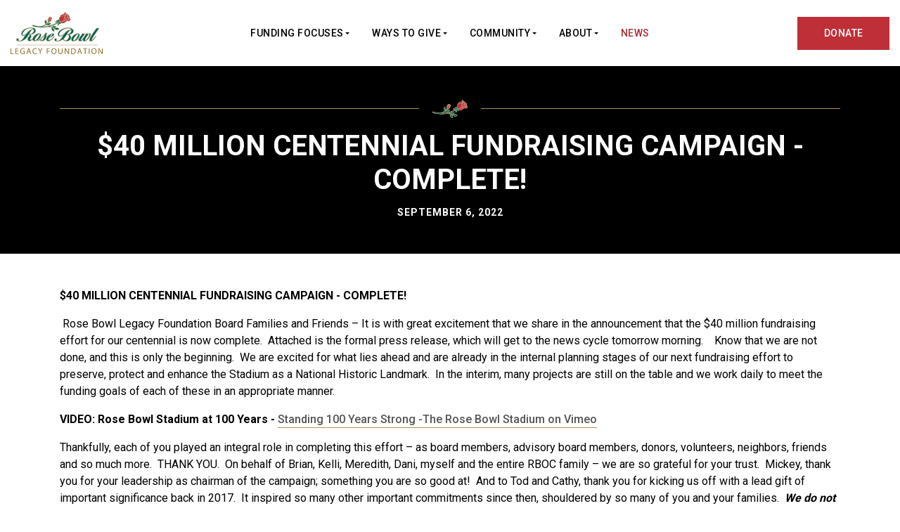

--- FILE ---
content_type: text/html; charset=UTF-8
request_url: https://www.rosebowllegacy.org/news/40-million-centennial-fundraising-campaign-complete/
body_size: 23303
content:

<!doctype html>
<html lang="en">
<head>
	        
    <meta http-equiv="X-UA-Compatible" content="IE=edge">
    <meta charset="utf-8">
    <meta name="viewport" content="width=device-width, initial-scale=1, shrink-to-fit=no">
    <meta name="description" content="Historical Projects in Progress

">
    <meta name="keywords" content="">

    <title>$40 MILLION CENTENNIAL FUNDRAISING CAMPAIGN - COMPLETE! &raquo; Rose Bowl Legacy</title>

    <link rel="canonical" href="https://www.rosebowllegacy.org/" />

    <link rel="stylesheet" type="text/css" href="/assets/css/content_loop.css">

    
    <script src="https://www.google.com/recaptcha/api.js?render=6LeU9pocAAAAAKuuxjc3pZPgSUS3qaIiq-qFompW"></script>
	 <!-- Stylesheets -->
 <link rel="stylesheet" href="https://cdn.rawgit.com/michalsnik/aos/2.1.1/dist/aos.css">
 <link rel="stylesheet" href="https://cdnjs.cloudflare.com/ajax/libs/animate.css/3.5.2/animate.min.css">
 <link rel="stylesheet" href="https://cdn.jsdelivr.net/npm/bootstrap@4.6.0/dist/css/bootstrap.min.css" integrity="sha384-B0vP5xmATw1+K9KRQjQERJvTumQW0nPEzvF6L/Z6nronJ3oUOFUFpCjEUQouq2+l" crossorigin="anonymous">
 <link rel="stylesheet" href="https://cdnjs.cloudflare.com/ajax/libs/Swiper/4.4.6/css/swiper.min.css">
 <link rel="preconnect" href="https://fonts.gstatic.com">
 <link href="https://fonts.googleapis.com/css2?family=Roboto:wght@400;500;700&display=swap" rel="stylesheet">
 <link rel="stylesheet" href="//cdnjs.cloudflare.com/ajax/libs/morris.js/0.5.1/morris.css">
 <link rel="stylesheet" href="/assets/css/lightgallery.min.css">
 <link rel="stylesheet" href="/assets/css/lightslider.min.css">
 <link rel="stylesheet" href="/assets/css/default.css?v=1768812877">
 <!-- Favicons -->
 <link rel="apple-touch-icon" sizes="180x180" href="/assets/img/logos/favicons/apple-touch-icon.png">
 <link rel="icon" type="image/png" sizes="32x32" href="/assets/img/logos/favicons/favicon-32x32.png">
 <link rel="icon" type="image/png" sizes="16x16" href="/assets/img/logos/favicons/favicon-16x16.png">
 <link rel="manifest" href="/assets/img/logos/favicons/site.webmanifest">
 <link rel="shortcut icon" href="/assets/img/logos/favicons/favicon.ico">
 <meta name="msapplication-TileColor" content="#ffffff">
 <meta name="msapplication-config" content="/assets/img/logos/favicons/browserconfig.xml">
 <meta name="theme-color" content="#ffffff">

 <!-- Google Tag Manager -->
 <script>(function(w,d,s,l,i){w[l]=w[l]||[];w[l].push({'gtm.start':
 new Date().getTime(),event:'gtm.js'});var f=d.getElementsByTagName(s)[0],
 j=d.createElement(s),dl=l!='dataLayer'?'&l='+l:'';j.async=true;j.src=
 'https://www.googletagmanager.com/gtm.js?id='+i+dl;f.parentNode.insertBefore(j,f);
 })(window,document,'script','dataLayer','GTM-NNPB3D3');</script>
 <!-- End Google Tag Manager -->
</head>

<body>
	<body>
	<!-- Google Tag Manager (noscript) -->
<noscript><iframe src="https://www.googletagmanager.com/ns.html?id=GTM-NNPB3D3"
height="0" width="0" style="display:none;visibility:hidden"></iframe></noscript>
<!-- End Google Tag Manager (noscript) -->

<a class="sr-only sr-only-focusable btn btn-light btn-sm btn-block rounded-0" href="#main-content" title="Skip to Main Content">Skip Menu</a>


<header class="sticky-top">
	<nav class="navbar navbar-expand-xl" id="main-navbar">
		<div class="container-fluid">
			<a class="navbar-brand" href="/" title="Home">
				<img class="img-fluid" src="/cdn/rose-bowl-legacy-foundation-2.svg" alt="Rose Bowl Legacy Foundation">
			</a>
			<button type="button" class="navbar-toggler collapsed" data-toggle="collapse" data-target="#main-nav-menu" aria-expanded="false" aria-controls="navbar">
				<span class="icon-bar top-bar"></span>
				<span class="icon-bar middle-bar"></span>
				<span class="icon-bar bottom-bar"></span>
				<span class="sr-only">Menu</span>
			</button>

			<div class="collapse navbar-collapse" id="main-nav-menu">
				<ul class="navbar-nav mx-auto" id="center-navbar">
                    																                                                	<li class="nav-item dropdown ">
                                <a class="nav-link dropdown-toggle" href="#" id="Funding Focuses-dropdown" role="button" data-toggle="dropdown" aria-haspopup="true" aria-expanded="false">Funding Focuses</a>
                                <div class="dropdown-menu" aria-labelledby="Funding Focuses-dropdown">
                                                						<a target="" class="dropdown-item" href="/funding-focuses/capital-improvements/">Capital Improvements            						            						</a>
            						            						<a target="" class="dropdown-item" href="/funding-focuses/heritage-protection/">Heritage Protection            						            						</a>
            						            						<a target="" class="dropdown-item" href="/funding-focuses/education-operations/">Education & Operations            						            						</a>
            						            						<a target="_blank" class="dropdown-item" href="https://rosebowlinstitute.org/">The Rose Bowl Institute            						            							<span>
            							<i class="fas fa-external-link-alt fa-fw"></i>
            							</span>
            						            						</a>
            						            					</div>
					        </li>
                                    												                                                	<li class="nav-item dropdown ">
                                <a class="nav-link dropdown-toggle" href="#" id="Ways to Give-dropdown" role="button" data-toggle="dropdown" aria-haspopup="true" aria-expanded="false">Ways to Give</a>
                                <div class="dropdown-menu" aria-labelledby="Ways to Give-dropdown">
                                                						<a target="" class="dropdown-item" href="/ways-to-give/overview/">Overview            						            						</a>
            						            						<a target="" class="dropdown-item" href="/ways-to-give/gifts-in-kind/">Gifts in Kind            						            						</a>
            						            						<a target="" class="dropdown-item" href="/ways-to-give/matching-gifts/">Matching Gifts            						            						</a>
            						            						<a target="" class="dropdown-item" href="/ways-to-give/planned-giving/">Planned Giving            						            						</a>
            						            						<a target="" class="dropdown-item" href="/ways-to-give/transfer-of-securities/">Transfer of Securities            						            						</a>
            						            						<a target="_blank" class="dropdown-item" href="https://donorbox.org/rose-bowl-legacy-foundation?default_interval=o">Annual Giving            						            							<span>
            							<i class="fas fa-external-link-alt fa-fw"></i>
            							</span>
            						            						</a>
            						            						<a target="_blank" class="dropdown-item" href="https://frsengraving.com/rosebowl/#/">Bricks in the Rose Bowl Plaza            						            							<span>
            							<i class="fas fa-external-link-alt fa-fw"></i>
            							</span>
            						            						</a>
            						            						<a target="_blank" class="dropdown-item" href="https://rosebowlstadium.com/premium-seating">Premium Seating            						            							<span>
            							<i class="fas fa-external-link-alt fa-fw"></i>
            							</span>
            						            						</a>
            						            					</div>
					        </li>
                                    												                                                	<li class="nav-item dropdown ">
                                <a class="nav-link dropdown-toggle" href="#" id="Community-dropdown" role="button" data-toggle="dropdown" aria-haspopup="true" aria-expanded="false">Community</a>
                                <div class="dropdown-menu" aria-labelledby="Community-dropdown">
                                                						<a target="" class="dropdown-item" href="/community/alumni-network/">Alumni Network            						            						</a>
            						            						<a target="" class="dropdown-item" href="/community/breast-cancer-survivors-pampering/">Breast Cancer Survivors Pampering            						            						</a>
            						            						<a target="" class="dropdown-item" href="/community/cleveland-elementary-adopt-a-school/">Cleveland Elementary Adopt A School            						            						</a>
            						            						<a target="" class="dropdown-item" href="/community/honda-pusd-field-trip-to-the-field/">Honda-PUSD Field Trip to the Field            						            						</a>
            						            						<a target="" class="dropdown-item" href="/community/military-spouse-pampering/">Military Spouse Pampering            						            						</a>
            						            						<a target="_blank" class="dropdown-item" href="https://www.rosebowllegacyexperience.com/">Football Fantasy Experience            						            							<span>
            							<i class="fas fa-external-link-alt fa-fw"></i>
            							</span>
            						            						</a>
            						            						<a target="" class="dropdown-item" href="/community/rose-bowl-quarterbacks-club/">Rose Bowl Quarterbacks Club            						            						</a>
            						            					</div>
					        </li>
                                    												                                                	<li class="nav-item dropdown ">
                                <a class="nav-link dropdown-toggle" href="#" id="About-dropdown" role="button" data-toggle="dropdown" aria-haspopup="true" aria-expanded="false">About</a>
                                <div class="dropdown-menu" aria-labelledby="About-dropdown">
                                                						<a target="" class="dropdown-item" href="/about/what-is-legacy/">What is Legacy?            						            						</a>
            						            						<a target="" class="dropdown-item" href="/about/completed-projects/">Completed Projects            						            						</a>
            						            						<a target="" class="dropdown-item" href="/about/support-videos/">Support Videos            						            						</a>
            						            						<a target="" class="dropdown-item" href="/about/donor-recognition/">Donor Recognition            						            						</a>
            						            						<a target="" class="dropdown-item" href="/about/board-of-directors/">Board of Directors            						            						</a>
            						            						<a target="" class="dropdown-item" href="/about/advisory-board/">Advisory Board            						            						</a>
            						            						<a target="" class="dropdown-item" href="/about/national-growth-advisory-board/">National Growth Advisory Board            						            						</a>
            						            						<a target="_blank" class="dropdown-item" href="https://historicstadiumcaucus.com/">Historic Stadium Caucus            						            							<span>
            							<i class="fas fa-external-link-alt fa-fw"></i>
            							</span>
            						            						</a>
            						            						<a target="" class="dropdown-item" href="/about/staff/">Staff            						            						</a>
            						            						<a target="" class="dropdown-item" href="/about/frequently-asked-questions/">FAQs            						            						</a>
            						            						<a target="" class="dropdown-item" href="/about/contact/">Contact            						            						</a>
            						            					</div>
					        </li>
                                    												                            						<li class="nav-item nav-link-active">
    							<a class="nav-link nav-link-fade-up" href="/news/">News</a>
    						</li>
    					            										</ul>
				<ul class="navbar-nav" id="right-navbar">
					<li class="nav-item">
						<a class="nav-link dbox-donation-button btn cta-btn"
href="https://donorbox.org/rose-bowl-legacy-foundation?default_interval=o">DONATE</a>
					</li>
				</ul>
				<div class="text-center d-block d-xl-none mt-15px">
					<ul class="sm-nav">
						<li><a href="https://www.instagram.com/rosebowllegacy/" target="_blank" title="Instagram"><i class="fab fa-instagram fa-fw"></i></a></li>
<li><a href="https://www.facebook.com/RoseBowlLegacy/" target="_blank" title="Facebook"><i class="fab fa-facebook fa-fw"></i></a></li>
<li><a href="https://twitter.com/rosebowllegacy" target="_blank" title="Twitter"><i class="fa-brands fa-x-twitter fa-fw"></i></a></li>
<li><a href="https://vimeo.com/inspire2022" target="_blank" title="Vimeo"><i class="fab fa-vimeo-v fa-fw"></i></a></li>
<li><a href="https://www.linkedin.com/company/rose-bowl-legacy-foundation/" target="_blank" title="LinkedIn"><i class="fab fa-linkedin fa-fw"></i></a></li>
					</ul>
				</div>
			</div>
		</div>
	</nav>
</header>


<div class="modal fade video-modal" id="home-video" tabindex="-1" role="dialog" aria-labelledby="Home Video" aria-hidden="true">
    <div class="modal-dialog modal-dialog-centered modal-xl" role="document">
        <div class="modal-content">
            <div class="modal-header">
                <img class="img-fluid" src="/assets/img/logos/favicon.svg" width="36">
                <button type="button" class="close" data-dismiss="modal" aria-label="Close">
                    &times;
                </button>
            </div>
            <div class="modal-body p-0">
                <div class="embed-responsive embed-responsive-16by9">
                    <iframe class="embed-responsive-item" src="" frameborder="0" allow="accelerometer; autoplay; clipboard-write; encrypted-media; gyroscope; picture-in-picture" allowfullscreen></iframe>
                </div>
            </div>
        </div>
    </div>
</div>
<main id="main-content">
		    <div class="subpage-plain">
	<div class="container">
		<div class="row">
			<div class="col-12" data-aos="fade-up">
								<div class="divided-text gold mb-3">
					<img class="img-fluid" src="/assets/img/logos/favicon.svg" width="50">
				</div>
				<h1>$40 MILLION CENTENNIAL FUNDRAISING CAMPAIGN - COMPLETE!</h1>
				<p class="eyebrow">September 6, 2022</p>
			</div>
		</div>
	</div>
</div>

<div class="container pt-5 pb-4">
    <div class="row">
        <div class="col-12 mb-4" data-aos="fade-up">
			            <div class="news-content">
			    <p><strong>$40 MILLION CENTENNIAL FUNDRAISING CAMPAIGN - COMPLETE!</strong></p>
<p>&nbsp;Rose Bowl Legacy Foundation Board Families and Friends &ndash; It is with great excitement that we share in the announcement that the $40 million fundraising effort for our centennial is now complete.&nbsp; Attached is the formal press release, which will get to the news cycle tomorrow morning.&nbsp; &nbsp;&nbsp;Know that we are not done, and this is only the beginning.&nbsp; We are excited for what lies ahead and are already in the internal planning stages of our next fundraising effort to preserve, protect and enhance the Stadium as a National Historic Landmark.&nbsp; In the interim, many projects are still on the table and we work daily to meet the funding goals of each of these in an appropriate manner.</p>
<p><strong>VIDEO: Rose Bowl Stadium at 100 Years -<span>&nbsp;</span></strong><a href="https://vimeo.com/647793462" data-saferedirecturl="https://www.google.com/url?q=https://vimeo.com/647793462&amp;source=gmail&amp;ust=1663154062763000&amp;usg=AOvVaw0G4rEF-vvE3mwTPaBKeWIn" target="_blank" rel="noopener">Standing 100 Years Strong -The Rose Bowl Stadium on Vimeo</a></p>
<p>Thankfully, each of you played an integral role in completing this effort &ndash; as board members, advisory board members, donors, volunteers, neighbors, friends and so much more.&nbsp; THANK YOU.&nbsp; On behalf of Brian, Kelli, Meredith, Dani, myself and the entire RBOC family &ndash; we are so grateful for your trust. &nbsp;Mickey, thank you for your leadership as chairman of the campaign; something you are so good at!&nbsp; And to Tod and Cathy, thank you for kicking us off with a lead gift of important significance back in 2017.&nbsp; It inspired so many other important commitments since then, shouldered by so many of you and your families.&nbsp;<span>&nbsp;</span><strong><em>We do not take your generosity or volunteerism lightly &ndash; THANK YOU SO, SO MUCH.&nbsp;</em></strong></p>
<p>The goal of the centennial campaign was to reach $40 million in gross donations prior to the venue&rsquo;s 100th birthday, which was met early with the announcement at the Party of the Century back on August 13th. &nbsp;&nbsp;Amidst the campaign, to name a few things:</p>
<ul>
<li>Legacy grew its donor base from 25 local donors to about 5,000 donors nationwide and has appropriately tied the venue&rsquo;s generational history back to key areas around the nation.</li>
<li>Made key capital improvement payments that have (or will) result in replacement of the water and gas lines, new LED stadium lights, a new videoboard and countless other capital improvement initiatives.&nbsp;</li>
<li>Refurbished the stadium&rsquo;s two original locker rooms from 1922 &ndash; which are now the 1922 Locker Room Museum and Legacy Foundation offices.&nbsp;</li>
<li>Added historical elements to the venue&rsquo;s campus including three statues (Jackie Robinson, 1999 Team USA Women&rsquo;s World Cup Champions and Keith Jackson &ndash; with more on the way) and historical markers</li>
<li>Dedicated and named several elements of the stadium (Tunnels, Locker Rooms, and more) in honor of key people who have influenced our past, supported by key donor around the country</li>
<li>Began our government relations efforts that were anchored by $13.75 million in public support through State and Federal grants and budget initiatives</li>
<li>Established the California High School Football Hall of Fame, to open later in 2022, in coordination with the CIF and NFF</li>
<li>Started a planned giving program totaling more than $4 million in signed estate gifts (so far)</li>
<li>Launched the Rose Bowl Institute which has offered free programming and has reached over 25,000 youth and community members across the world in educational programming rooted in sportsmanship, leadership and citizenship</li>
</ul>
<p><a href="/cdn/Press-Release-40MCentennialCampaign-FINAL.pdf">Download the PDF</a></p>            </div>
        </div>
		<div class="col-12 text-center mb-4" data-aos="fade-up">
			<div class="divided-text lgrey py-1">
				 <a onclick="localStorage.setItem('news_item_active_id', 897);" href="/news/?active_item=897" class="btn btn-light border btn-reg">Back to All News</a>
			</div>
		</div>
    </div>
</div>
	</main>


<footer>
	<div class="cream-border">
		<div class="container pt-5 pb-33px">
			<div class="row row-15px align-items-center">
				<div class="col-lg-4 col-12 mb-15px order-lg-1 order-2">
					<a href="https://donorbox.org/rose-bowl-legacy-foundation?default_interval=o" class="dbox-donation-button btn btn-red btn-reg btn-block">Donate</a>
				</div>
				<div class="col-lg-4 col-12 text-center mb-15px order-lg-2 order-1">
					<a href="/" title="Home" class="footer-logo">
                        <img class="img-fluid footer-logo" src="/cdn/rose-bowl-legacy-foundation-2.svg" alt="Rose Bowl Legacy Foundation">
                    </a>
					<ul class="sm-nav-footer">
						<li><a href="https://www.instagram.com/rosebowllegacy/" target="_blank" title="Instagram"><i class="fab fa-instagram fa-fw"></i></a></li>
<li><a href="https://www.facebook.com/RoseBowlLegacy/" target="_blank" title="Facebook"><i class="fab fa-facebook fa-fw"></i></a></li>
<li><a href="https://twitter.com/rosebowllegacy" target="_blank" title="Twitter"><i class="fa-brands fa-x-twitter fa-fw"></i></a></li>
<li><a href="https://vimeo.com/inspire2022" target="_blank" title="Vimeo"><i class="fab fa-vimeo-v fa-fw"></i></a></li>
<li><a href="https://www.linkedin.com/company/rose-bowl-legacy-foundation/" target="_blank" title="LinkedIn"><i class="fab fa-linkedin fa-fw"></i></a></li>
					</ul>
					<p class="text-uppercase mt-3"><strong>Tax ID</strong> #01-0972999</p>
				</div>
				<div class="col-lg-4 col-12 mb-15px order-3">
					<a href="/community/alumni-network/" class="btn btn-outline-red btn-reg btn-block">Alumni Network</a>
				</div>
            </div>
			<div class="row">
				<div class="col-12 text-center mb-15px">
					<img class="img-fluid" src="/assets/inc/timthumb.php?w=300&src=/assets/img/logos/Charity-Navigator-4-Star-Charity.jpg" alt="Charity Navigator - Four Star Charity" width="150">
				</div>
			</div>
		</div>
	</div>
	<div class="bg-tan">
		<div class="container py-4">
			<div class="row">
	            <div class="col-12 text-center">
					<p class="medium mb-2"><a href="/privacy-policy/" class="text-black">Privacy Policy</a><span class="px-2">|</span><a href="/terms-of-use/" class="text-black">Terms of Use</a><span class="px-2">|</span><a href="https://m2marketing.com/" target="_blank" title="www.m2marketing.com" class="text-black">Site by m2<i class="fas fa-external-link-alt fa-fw fa-xs ml-1"></i></a></p</p>
					<p class="medium mb-0">© 2026 Rose Bowl Legacy Foundation, Inc. All rights reserved.</p>
	            </div>
			</div>
		</div>
	</div>
</footer>


<!-- Scroll Top -->
<a href="/" class="scroll-top" title="Scroll Up"><i class="fas fa-arrow-up"></i></a>


<!-- Scripts -->
<script src="https://kit.fontawesome.com/0dd20100c4.js" crossorigin="anonymous"></script>
<script src="https://code.jquery.com/jquery-3.3.1.min.js"></script>
<script src="https://cdn.jsdelivr.net/npm/bootstrap@4.6.0/dist/js/bootstrap.bundle.min.js" integrity="sha384-Piv4xVNRyMGpqkS2by6br4gNJ7DXjqk09RmUpJ8jgGtD7zP9yug3goQfGII0yAns" crossorigin="anonymous"></script>
<script src="https://cdn.rawgit.com/michalsnik/aos/2.1.1/dist/aos.js"></script>
<script src="https://cdnjs.cloudflare.com/ajax/libs/Swiper/4.4.6/js/swiper.min.js"></script>
<script src="https://cdnjs.cloudflare.com/ajax/libs/jquery.mask/1.14.10/jquery.mask.js"></script>
<script src="//cdnjs.cloudflare.com/ajax/libs/raphael/2.1.0/raphael-min.js"></script>
<script src="//cdnjs.cloudflare.com/ajax/libs/morris.js/0.5.1/morris.min.js"></script>
<script src="/assets/js/lightgallery-all.min.js"></script>
<script src="/assets/js/lightslider.min.js"></script>
<script src="/assets/js/lazysizes.js" async=""></script>
<script src="/assets/js/site.js?v=1768812877"></script>



<script id="core-js" recaptcha-site-key="6LeU9pocAAAAAKuuxjc3pZPgSUS3qaIiq-qFompW" src="/assets/js/core.js?v=1768812877"></script>

<!--DONORBOX POPUP-->
<script src="https://donorbox.org/install-popup-button.js" type="text/javascript" defer></script>
<script>
    $(".news-content img").addClass('img-fluid');
</script>
</body>
</html>


--- FILE ---
content_type: text/html; charset=utf-8
request_url: https://www.google.com/recaptcha/api2/anchor?ar=1&k=6LeU9pocAAAAAKuuxjc3pZPgSUS3qaIiq-qFompW&co=aHR0cHM6Ly93d3cucm9zZWJvd2xsZWdhY3kub3JnOjQ0Mw..&hl=en&v=PoyoqOPhxBO7pBk68S4YbpHZ&size=invisible&anchor-ms=20000&execute-ms=30000&cb=46ggjf6yvcdq
body_size: 48553
content:
<!DOCTYPE HTML><html dir="ltr" lang="en"><head><meta http-equiv="Content-Type" content="text/html; charset=UTF-8">
<meta http-equiv="X-UA-Compatible" content="IE=edge">
<title>reCAPTCHA</title>
<style type="text/css">
/* cyrillic-ext */
@font-face {
  font-family: 'Roboto';
  font-style: normal;
  font-weight: 400;
  font-stretch: 100%;
  src: url(//fonts.gstatic.com/s/roboto/v48/KFO7CnqEu92Fr1ME7kSn66aGLdTylUAMa3GUBHMdazTgWw.woff2) format('woff2');
  unicode-range: U+0460-052F, U+1C80-1C8A, U+20B4, U+2DE0-2DFF, U+A640-A69F, U+FE2E-FE2F;
}
/* cyrillic */
@font-face {
  font-family: 'Roboto';
  font-style: normal;
  font-weight: 400;
  font-stretch: 100%;
  src: url(//fonts.gstatic.com/s/roboto/v48/KFO7CnqEu92Fr1ME7kSn66aGLdTylUAMa3iUBHMdazTgWw.woff2) format('woff2');
  unicode-range: U+0301, U+0400-045F, U+0490-0491, U+04B0-04B1, U+2116;
}
/* greek-ext */
@font-face {
  font-family: 'Roboto';
  font-style: normal;
  font-weight: 400;
  font-stretch: 100%;
  src: url(//fonts.gstatic.com/s/roboto/v48/KFO7CnqEu92Fr1ME7kSn66aGLdTylUAMa3CUBHMdazTgWw.woff2) format('woff2');
  unicode-range: U+1F00-1FFF;
}
/* greek */
@font-face {
  font-family: 'Roboto';
  font-style: normal;
  font-weight: 400;
  font-stretch: 100%;
  src: url(//fonts.gstatic.com/s/roboto/v48/KFO7CnqEu92Fr1ME7kSn66aGLdTylUAMa3-UBHMdazTgWw.woff2) format('woff2');
  unicode-range: U+0370-0377, U+037A-037F, U+0384-038A, U+038C, U+038E-03A1, U+03A3-03FF;
}
/* math */
@font-face {
  font-family: 'Roboto';
  font-style: normal;
  font-weight: 400;
  font-stretch: 100%;
  src: url(//fonts.gstatic.com/s/roboto/v48/KFO7CnqEu92Fr1ME7kSn66aGLdTylUAMawCUBHMdazTgWw.woff2) format('woff2');
  unicode-range: U+0302-0303, U+0305, U+0307-0308, U+0310, U+0312, U+0315, U+031A, U+0326-0327, U+032C, U+032F-0330, U+0332-0333, U+0338, U+033A, U+0346, U+034D, U+0391-03A1, U+03A3-03A9, U+03B1-03C9, U+03D1, U+03D5-03D6, U+03F0-03F1, U+03F4-03F5, U+2016-2017, U+2034-2038, U+203C, U+2040, U+2043, U+2047, U+2050, U+2057, U+205F, U+2070-2071, U+2074-208E, U+2090-209C, U+20D0-20DC, U+20E1, U+20E5-20EF, U+2100-2112, U+2114-2115, U+2117-2121, U+2123-214F, U+2190, U+2192, U+2194-21AE, U+21B0-21E5, U+21F1-21F2, U+21F4-2211, U+2213-2214, U+2216-22FF, U+2308-230B, U+2310, U+2319, U+231C-2321, U+2336-237A, U+237C, U+2395, U+239B-23B7, U+23D0, U+23DC-23E1, U+2474-2475, U+25AF, U+25B3, U+25B7, U+25BD, U+25C1, U+25CA, U+25CC, U+25FB, U+266D-266F, U+27C0-27FF, U+2900-2AFF, U+2B0E-2B11, U+2B30-2B4C, U+2BFE, U+3030, U+FF5B, U+FF5D, U+1D400-1D7FF, U+1EE00-1EEFF;
}
/* symbols */
@font-face {
  font-family: 'Roboto';
  font-style: normal;
  font-weight: 400;
  font-stretch: 100%;
  src: url(//fonts.gstatic.com/s/roboto/v48/KFO7CnqEu92Fr1ME7kSn66aGLdTylUAMaxKUBHMdazTgWw.woff2) format('woff2');
  unicode-range: U+0001-000C, U+000E-001F, U+007F-009F, U+20DD-20E0, U+20E2-20E4, U+2150-218F, U+2190, U+2192, U+2194-2199, U+21AF, U+21E6-21F0, U+21F3, U+2218-2219, U+2299, U+22C4-22C6, U+2300-243F, U+2440-244A, U+2460-24FF, U+25A0-27BF, U+2800-28FF, U+2921-2922, U+2981, U+29BF, U+29EB, U+2B00-2BFF, U+4DC0-4DFF, U+FFF9-FFFB, U+10140-1018E, U+10190-1019C, U+101A0, U+101D0-101FD, U+102E0-102FB, U+10E60-10E7E, U+1D2C0-1D2D3, U+1D2E0-1D37F, U+1F000-1F0FF, U+1F100-1F1AD, U+1F1E6-1F1FF, U+1F30D-1F30F, U+1F315, U+1F31C, U+1F31E, U+1F320-1F32C, U+1F336, U+1F378, U+1F37D, U+1F382, U+1F393-1F39F, U+1F3A7-1F3A8, U+1F3AC-1F3AF, U+1F3C2, U+1F3C4-1F3C6, U+1F3CA-1F3CE, U+1F3D4-1F3E0, U+1F3ED, U+1F3F1-1F3F3, U+1F3F5-1F3F7, U+1F408, U+1F415, U+1F41F, U+1F426, U+1F43F, U+1F441-1F442, U+1F444, U+1F446-1F449, U+1F44C-1F44E, U+1F453, U+1F46A, U+1F47D, U+1F4A3, U+1F4B0, U+1F4B3, U+1F4B9, U+1F4BB, U+1F4BF, U+1F4C8-1F4CB, U+1F4D6, U+1F4DA, U+1F4DF, U+1F4E3-1F4E6, U+1F4EA-1F4ED, U+1F4F7, U+1F4F9-1F4FB, U+1F4FD-1F4FE, U+1F503, U+1F507-1F50B, U+1F50D, U+1F512-1F513, U+1F53E-1F54A, U+1F54F-1F5FA, U+1F610, U+1F650-1F67F, U+1F687, U+1F68D, U+1F691, U+1F694, U+1F698, U+1F6AD, U+1F6B2, U+1F6B9-1F6BA, U+1F6BC, U+1F6C6-1F6CF, U+1F6D3-1F6D7, U+1F6E0-1F6EA, U+1F6F0-1F6F3, U+1F6F7-1F6FC, U+1F700-1F7FF, U+1F800-1F80B, U+1F810-1F847, U+1F850-1F859, U+1F860-1F887, U+1F890-1F8AD, U+1F8B0-1F8BB, U+1F8C0-1F8C1, U+1F900-1F90B, U+1F93B, U+1F946, U+1F984, U+1F996, U+1F9E9, U+1FA00-1FA6F, U+1FA70-1FA7C, U+1FA80-1FA89, U+1FA8F-1FAC6, U+1FACE-1FADC, U+1FADF-1FAE9, U+1FAF0-1FAF8, U+1FB00-1FBFF;
}
/* vietnamese */
@font-face {
  font-family: 'Roboto';
  font-style: normal;
  font-weight: 400;
  font-stretch: 100%;
  src: url(//fonts.gstatic.com/s/roboto/v48/KFO7CnqEu92Fr1ME7kSn66aGLdTylUAMa3OUBHMdazTgWw.woff2) format('woff2');
  unicode-range: U+0102-0103, U+0110-0111, U+0128-0129, U+0168-0169, U+01A0-01A1, U+01AF-01B0, U+0300-0301, U+0303-0304, U+0308-0309, U+0323, U+0329, U+1EA0-1EF9, U+20AB;
}
/* latin-ext */
@font-face {
  font-family: 'Roboto';
  font-style: normal;
  font-weight: 400;
  font-stretch: 100%;
  src: url(//fonts.gstatic.com/s/roboto/v48/KFO7CnqEu92Fr1ME7kSn66aGLdTylUAMa3KUBHMdazTgWw.woff2) format('woff2');
  unicode-range: U+0100-02BA, U+02BD-02C5, U+02C7-02CC, U+02CE-02D7, U+02DD-02FF, U+0304, U+0308, U+0329, U+1D00-1DBF, U+1E00-1E9F, U+1EF2-1EFF, U+2020, U+20A0-20AB, U+20AD-20C0, U+2113, U+2C60-2C7F, U+A720-A7FF;
}
/* latin */
@font-face {
  font-family: 'Roboto';
  font-style: normal;
  font-weight: 400;
  font-stretch: 100%;
  src: url(//fonts.gstatic.com/s/roboto/v48/KFO7CnqEu92Fr1ME7kSn66aGLdTylUAMa3yUBHMdazQ.woff2) format('woff2');
  unicode-range: U+0000-00FF, U+0131, U+0152-0153, U+02BB-02BC, U+02C6, U+02DA, U+02DC, U+0304, U+0308, U+0329, U+2000-206F, U+20AC, U+2122, U+2191, U+2193, U+2212, U+2215, U+FEFF, U+FFFD;
}
/* cyrillic-ext */
@font-face {
  font-family: 'Roboto';
  font-style: normal;
  font-weight: 500;
  font-stretch: 100%;
  src: url(//fonts.gstatic.com/s/roboto/v48/KFO7CnqEu92Fr1ME7kSn66aGLdTylUAMa3GUBHMdazTgWw.woff2) format('woff2');
  unicode-range: U+0460-052F, U+1C80-1C8A, U+20B4, U+2DE0-2DFF, U+A640-A69F, U+FE2E-FE2F;
}
/* cyrillic */
@font-face {
  font-family: 'Roboto';
  font-style: normal;
  font-weight: 500;
  font-stretch: 100%;
  src: url(//fonts.gstatic.com/s/roboto/v48/KFO7CnqEu92Fr1ME7kSn66aGLdTylUAMa3iUBHMdazTgWw.woff2) format('woff2');
  unicode-range: U+0301, U+0400-045F, U+0490-0491, U+04B0-04B1, U+2116;
}
/* greek-ext */
@font-face {
  font-family: 'Roboto';
  font-style: normal;
  font-weight: 500;
  font-stretch: 100%;
  src: url(//fonts.gstatic.com/s/roboto/v48/KFO7CnqEu92Fr1ME7kSn66aGLdTylUAMa3CUBHMdazTgWw.woff2) format('woff2');
  unicode-range: U+1F00-1FFF;
}
/* greek */
@font-face {
  font-family: 'Roboto';
  font-style: normal;
  font-weight: 500;
  font-stretch: 100%;
  src: url(//fonts.gstatic.com/s/roboto/v48/KFO7CnqEu92Fr1ME7kSn66aGLdTylUAMa3-UBHMdazTgWw.woff2) format('woff2');
  unicode-range: U+0370-0377, U+037A-037F, U+0384-038A, U+038C, U+038E-03A1, U+03A3-03FF;
}
/* math */
@font-face {
  font-family: 'Roboto';
  font-style: normal;
  font-weight: 500;
  font-stretch: 100%;
  src: url(//fonts.gstatic.com/s/roboto/v48/KFO7CnqEu92Fr1ME7kSn66aGLdTylUAMawCUBHMdazTgWw.woff2) format('woff2');
  unicode-range: U+0302-0303, U+0305, U+0307-0308, U+0310, U+0312, U+0315, U+031A, U+0326-0327, U+032C, U+032F-0330, U+0332-0333, U+0338, U+033A, U+0346, U+034D, U+0391-03A1, U+03A3-03A9, U+03B1-03C9, U+03D1, U+03D5-03D6, U+03F0-03F1, U+03F4-03F5, U+2016-2017, U+2034-2038, U+203C, U+2040, U+2043, U+2047, U+2050, U+2057, U+205F, U+2070-2071, U+2074-208E, U+2090-209C, U+20D0-20DC, U+20E1, U+20E5-20EF, U+2100-2112, U+2114-2115, U+2117-2121, U+2123-214F, U+2190, U+2192, U+2194-21AE, U+21B0-21E5, U+21F1-21F2, U+21F4-2211, U+2213-2214, U+2216-22FF, U+2308-230B, U+2310, U+2319, U+231C-2321, U+2336-237A, U+237C, U+2395, U+239B-23B7, U+23D0, U+23DC-23E1, U+2474-2475, U+25AF, U+25B3, U+25B7, U+25BD, U+25C1, U+25CA, U+25CC, U+25FB, U+266D-266F, U+27C0-27FF, U+2900-2AFF, U+2B0E-2B11, U+2B30-2B4C, U+2BFE, U+3030, U+FF5B, U+FF5D, U+1D400-1D7FF, U+1EE00-1EEFF;
}
/* symbols */
@font-face {
  font-family: 'Roboto';
  font-style: normal;
  font-weight: 500;
  font-stretch: 100%;
  src: url(//fonts.gstatic.com/s/roboto/v48/KFO7CnqEu92Fr1ME7kSn66aGLdTylUAMaxKUBHMdazTgWw.woff2) format('woff2');
  unicode-range: U+0001-000C, U+000E-001F, U+007F-009F, U+20DD-20E0, U+20E2-20E4, U+2150-218F, U+2190, U+2192, U+2194-2199, U+21AF, U+21E6-21F0, U+21F3, U+2218-2219, U+2299, U+22C4-22C6, U+2300-243F, U+2440-244A, U+2460-24FF, U+25A0-27BF, U+2800-28FF, U+2921-2922, U+2981, U+29BF, U+29EB, U+2B00-2BFF, U+4DC0-4DFF, U+FFF9-FFFB, U+10140-1018E, U+10190-1019C, U+101A0, U+101D0-101FD, U+102E0-102FB, U+10E60-10E7E, U+1D2C0-1D2D3, U+1D2E0-1D37F, U+1F000-1F0FF, U+1F100-1F1AD, U+1F1E6-1F1FF, U+1F30D-1F30F, U+1F315, U+1F31C, U+1F31E, U+1F320-1F32C, U+1F336, U+1F378, U+1F37D, U+1F382, U+1F393-1F39F, U+1F3A7-1F3A8, U+1F3AC-1F3AF, U+1F3C2, U+1F3C4-1F3C6, U+1F3CA-1F3CE, U+1F3D4-1F3E0, U+1F3ED, U+1F3F1-1F3F3, U+1F3F5-1F3F7, U+1F408, U+1F415, U+1F41F, U+1F426, U+1F43F, U+1F441-1F442, U+1F444, U+1F446-1F449, U+1F44C-1F44E, U+1F453, U+1F46A, U+1F47D, U+1F4A3, U+1F4B0, U+1F4B3, U+1F4B9, U+1F4BB, U+1F4BF, U+1F4C8-1F4CB, U+1F4D6, U+1F4DA, U+1F4DF, U+1F4E3-1F4E6, U+1F4EA-1F4ED, U+1F4F7, U+1F4F9-1F4FB, U+1F4FD-1F4FE, U+1F503, U+1F507-1F50B, U+1F50D, U+1F512-1F513, U+1F53E-1F54A, U+1F54F-1F5FA, U+1F610, U+1F650-1F67F, U+1F687, U+1F68D, U+1F691, U+1F694, U+1F698, U+1F6AD, U+1F6B2, U+1F6B9-1F6BA, U+1F6BC, U+1F6C6-1F6CF, U+1F6D3-1F6D7, U+1F6E0-1F6EA, U+1F6F0-1F6F3, U+1F6F7-1F6FC, U+1F700-1F7FF, U+1F800-1F80B, U+1F810-1F847, U+1F850-1F859, U+1F860-1F887, U+1F890-1F8AD, U+1F8B0-1F8BB, U+1F8C0-1F8C1, U+1F900-1F90B, U+1F93B, U+1F946, U+1F984, U+1F996, U+1F9E9, U+1FA00-1FA6F, U+1FA70-1FA7C, U+1FA80-1FA89, U+1FA8F-1FAC6, U+1FACE-1FADC, U+1FADF-1FAE9, U+1FAF0-1FAF8, U+1FB00-1FBFF;
}
/* vietnamese */
@font-face {
  font-family: 'Roboto';
  font-style: normal;
  font-weight: 500;
  font-stretch: 100%;
  src: url(//fonts.gstatic.com/s/roboto/v48/KFO7CnqEu92Fr1ME7kSn66aGLdTylUAMa3OUBHMdazTgWw.woff2) format('woff2');
  unicode-range: U+0102-0103, U+0110-0111, U+0128-0129, U+0168-0169, U+01A0-01A1, U+01AF-01B0, U+0300-0301, U+0303-0304, U+0308-0309, U+0323, U+0329, U+1EA0-1EF9, U+20AB;
}
/* latin-ext */
@font-face {
  font-family: 'Roboto';
  font-style: normal;
  font-weight: 500;
  font-stretch: 100%;
  src: url(//fonts.gstatic.com/s/roboto/v48/KFO7CnqEu92Fr1ME7kSn66aGLdTylUAMa3KUBHMdazTgWw.woff2) format('woff2');
  unicode-range: U+0100-02BA, U+02BD-02C5, U+02C7-02CC, U+02CE-02D7, U+02DD-02FF, U+0304, U+0308, U+0329, U+1D00-1DBF, U+1E00-1E9F, U+1EF2-1EFF, U+2020, U+20A0-20AB, U+20AD-20C0, U+2113, U+2C60-2C7F, U+A720-A7FF;
}
/* latin */
@font-face {
  font-family: 'Roboto';
  font-style: normal;
  font-weight: 500;
  font-stretch: 100%;
  src: url(//fonts.gstatic.com/s/roboto/v48/KFO7CnqEu92Fr1ME7kSn66aGLdTylUAMa3yUBHMdazQ.woff2) format('woff2');
  unicode-range: U+0000-00FF, U+0131, U+0152-0153, U+02BB-02BC, U+02C6, U+02DA, U+02DC, U+0304, U+0308, U+0329, U+2000-206F, U+20AC, U+2122, U+2191, U+2193, U+2212, U+2215, U+FEFF, U+FFFD;
}
/* cyrillic-ext */
@font-face {
  font-family: 'Roboto';
  font-style: normal;
  font-weight: 900;
  font-stretch: 100%;
  src: url(//fonts.gstatic.com/s/roboto/v48/KFO7CnqEu92Fr1ME7kSn66aGLdTylUAMa3GUBHMdazTgWw.woff2) format('woff2');
  unicode-range: U+0460-052F, U+1C80-1C8A, U+20B4, U+2DE0-2DFF, U+A640-A69F, U+FE2E-FE2F;
}
/* cyrillic */
@font-face {
  font-family: 'Roboto';
  font-style: normal;
  font-weight: 900;
  font-stretch: 100%;
  src: url(//fonts.gstatic.com/s/roboto/v48/KFO7CnqEu92Fr1ME7kSn66aGLdTylUAMa3iUBHMdazTgWw.woff2) format('woff2');
  unicode-range: U+0301, U+0400-045F, U+0490-0491, U+04B0-04B1, U+2116;
}
/* greek-ext */
@font-face {
  font-family: 'Roboto';
  font-style: normal;
  font-weight: 900;
  font-stretch: 100%;
  src: url(//fonts.gstatic.com/s/roboto/v48/KFO7CnqEu92Fr1ME7kSn66aGLdTylUAMa3CUBHMdazTgWw.woff2) format('woff2');
  unicode-range: U+1F00-1FFF;
}
/* greek */
@font-face {
  font-family: 'Roboto';
  font-style: normal;
  font-weight: 900;
  font-stretch: 100%;
  src: url(//fonts.gstatic.com/s/roboto/v48/KFO7CnqEu92Fr1ME7kSn66aGLdTylUAMa3-UBHMdazTgWw.woff2) format('woff2');
  unicode-range: U+0370-0377, U+037A-037F, U+0384-038A, U+038C, U+038E-03A1, U+03A3-03FF;
}
/* math */
@font-face {
  font-family: 'Roboto';
  font-style: normal;
  font-weight: 900;
  font-stretch: 100%;
  src: url(//fonts.gstatic.com/s/roboto/v48/KFO7CnqEu92Fr1ME7kSn66aGLdTylUAMawCUBHMdazTgWw.woff2) format('woff2');
  unicode-range: U+0302-0303, U+0305, U+0307-0308, U+0310, U+0312, U+0315, U+031A, U+0326-0327, U+032C, U+032F-0330, U+0332-0333, U+0338, U+033A, U+0346, U+034D, U+0391-03A1, U+03A3-03A9, U+03B1-03C9, U+03D1, U+03D5-03D6, U+03F0-03F1, U+03F4-03F5, U+2016-2017, U+2034-2038, U+203C, U+2040, U+2043, U+2047, U+2050, U+2057, U+205F, U+2070-2071, U+2074-208E, U+2090-209C, U+20D0-20DC, U+20E1, U+20E5-20EF, U+2100-2112, U+2114-2115, U+2117-2121, U+2123-214F, U+2190, U+2192, U+2194-21AE, U+21B0-21E5, U+21F1-21F2, U+21F4-2211, U+2213-2214, U+2216-22FF, U+2308-230B, U+2310, U+2319, U+231C-2321, U+2336-237A, U+237C, U+2395, U+239B-23B7, U+23D0, U+23DC-23E1, U+2474-2475, U+25AF, U+25B3, U+25B7, U+25BD, U+25C1, U+25CA, U+25CC, U+25FB, U+266D-266F, U+27C0-27FF, U+2900-2AFF, U+2B0E-2B11, U+2B30-2B4C, U+2BFE, U+3030, U+FF5B, U+FF5D, U+1D400-1D7FF, U+1EE00-1EEFF;
}
/* symbols */
@font-face {
  font-family: 'Roboto';
  font-style: normal;
  font-weight: 900;
  font-stretch: 100%;
  src: url(//fonts.gstatic.com/s/roboto/v48/KFO7CnqEu92Fr1ME7kSn66aGLdTylUAMaxKUBHMdazTgWw.woff2) format('woff2');
  unicode-range: U+0001-000C, U+000E-001F, U+007F-009F, U+20DD-20E0, U+20E2-20E4, U+2150-218F, U+2190, U+2192, U+2194-2199, U+21AF, U+21E6-21F0, U+21F3, U+2218-2219, U+2299, U+22C4-22C6, U+2300-243F, U+2440-244A, U+2460-24FF, U+25A0-27BF, U+2800-28FF, U+2921-2922, U+2981, U+29BF, U+29EB, U+2B00-2BFF, U+4DC0-4DFF, U+FFF9-FFFB, U+10140-1018E, U+10190-1019C, U+101A0, U+101D0-101FD, U+102E0-102FB, U+10E60-10E7E, U+1D2C0-1D2D3, U+1D2E0-1D37F, U+1F000-1F0FF, U+1F100-1F1AD, U+1F1E6-1F1FF, U+1F30D-1F30F, U+1F315, U+1F31C, U+1F31E, U+1F320-1F32C, U+1F336, U+1F378, U+1F37D, U+1F382, U+1F393-1F39F, U+1F3A7-1F3A8, U+1F3AC-1F3AF, U+1F3C2, U+1F3C4-1F3C6, U+1F3CA-1F3CE, U+1F3D4-1F3E0, U+1F3ED, U+1F3F1-1F3F3, U+1F3F5-1F3F7, U+1F408, U+1F415, U+1F41F, U+1F426, U+1F43F, U+1F441-1F442, U+1F444, U+1F446-1F449, U+1F44C-1F44E, U+1F453, U+1F46A, U+1F47D, U+1F4A3, U+1F4B0, U+1F4B3, U+1F4B9, U+1F4BB, U+1F4BF, U+1F4C8-1F4CB, U+1F4D6, U+1F4DA, U+1F4DF, U+1F4E3-1F4E6, U+1F4EA-1F4ED, U+1F4F7, U+1F4F9-1F4FB, U+1F4FD-1F4FE, U+1F503, U+1F507-1F50B, U+1F50D, U+1F512-1F513, U+1F53E-1F54A, U+1F54F-1F5FA, U+1F610, U+1F650-1F67F, U+1F687, U+1F68D, U+1F691, U+1F694, U+1F698, U+1F6AD, U+1F6B2, U+1F6B9-1F6BA, U+1F6BC, U+1F6C6-1F6CF, U+1F6D3-1F6D7, U+1F6E0-1F6EA, U+1F6F0-1F6F3, U+1F6F7-1F6FC, U+1F700-1F7FF, U+1F800-1F80B, U+1F810-1F847, U+1F850-1F859, U+1F860-1F887, U+1F890-1F8AD, U+1F8B0-1F8BB, U+1F8C0-1F8C1, U+1F900-1F90B, U+1F93B, U+1F946, U+1F984, U+1F996, U+1F9E9, U+1FA00-1FA6F, U+1FA70-1FA7C, U+1FA80-1FA89, U+1FA8F-1FAC6, U+1FACE-1FADC, U+1FADF-1FAE9, U+1FAF0-1FAF8, U+1FB00-1FBFF;
}
/* vietnamese */
@font-face {
  font-family: 'Roboto';
  font-style: normal;
  font-weight: 900;
  font-stretch: 100%;
  src: url(//fonts.gstatic.com/s/roboto/v48/KFO7CnqEu92Fr1ME7kSn66aGLdTylUAMa3OUBHMdazTgWw.woff2) format('woff2');
  unicode-range: U+0102-0103, U+0110-0111, U+0128-0129, U+0168-0169, U+01A0-01A1, U+01AF-01B0, U+0300-0301, U+0303-0304, U+0308-0309, U+0323, U+0329, U+1EA0-1EF9, U+20AB;
}
/* latin-ext */
@font-face {
  font-family: 'Roboto';
  font-style: normal;
  font-weight: 900;
  font-stretch: 100%;
  src: url(//fonts.gstatic.com/s/roboto/v48/KFO7CnqEu92Fr1ME7kSn66aGLdTylUAMa3KUBHMdazTgWw.woff2) format('woff2');
  unicode-range: U+0100-02BA, U+02BD-02C5, U+02C7-02CC, U+02CE-02D7, U+02DD-02FF, U+0304, U+0308, U+0329, U+1D00-1DBF, U+1E00-1E9F, U+1EF2-1EFF, U+2020, U+20A0-20AB, U+20AD-20C0, U+2113, U+2C60-2C7F, U+A720-A7FF;
}
/* latin */
@font-face {
  font-family: 'Roboto';
  font-style: normal;
  font-weight: 900;
  font-stretch: 100%;
  src: url(//fonts.gstatic.com/s/roboto/v48/KFO7CnqEu92Fr1ME7kSn66aGLdTylUAMa3yUBHMdazQ.woff2) format('woff2');
  unicode-range: U+0000-00FF, U+0131, U+0152-0153, U+02BB-02BC, U+02C6, U+02DA, U+02DC, U+0304, U+0308, U+0329, U+2000-206F, U+20AC, U+2122, U+2191, U+2193, U+2212, U+2215, U+FEFF, U+FFFD;
}

</style>
<link rel="stylesheet" type="text/css" href="https://www.gstatic.com/recaptcha/releases/PoyoqOPhxBO7pBk68S4YbpHZ/styles__ltr.css">
<script nonce="m0vLW_PxquifzOGHzMP8UA" type="text/javascript">window['__recaptcha_api'] = 'https://www.google.com/recaptcha/api2/';</script>
<script type="text/javascript" src="https://www.gstatic.com/recaptcha/releases/PoyoqOPhxBO7pBk68S4YbpHZ/recaptcha__en.js" nonce="m0vLW_PxquifzOGHzMP8UA">
      
    </script></head>
<body><div id="rc-anchor-alert" class="rc-anchor-alert"></div>
<input type="hidden" id="recaptcha-token" value="[base64]">
<script type="text/javascript" nonce="m0vLW_PxquifzOGHzMP8UA">
      recaptcha.anchor.Main.init("[\x22ainput\x22,[\x22bgdata\x22,\x22\x22,\[base64]/[base64]/[base64]/KE4oMTI0LHYsdi5HKSxMWihsLHYpKTpOKDEyNCx2LGwpLFYpLHYpLFQpKSxGKDE3MSx2KX0scjc9ZnVuY3Rpb24obCl7cmV0dXJuIGx9LEM9ZnVuY3Rpb24obCxWLHYpe04odixsLFYpLFZbYWtdPTI3OTZ9LG49ZnVuY3Rpb24obCxWKXtWLlg9KChWLlg/[base64]/[base64]/[base64]/[base64]/[base64]/[base64]/[base64]/[base64]/[base64]/[base64]/[base64]\\u003d\x22,\[base64]\\u003d\x22,\x22cijCpMKtEgE/[base64]/[base64]/Ch8Opw4s6b2NoLcKeAC3CjBHCpHEBwp3DqcO5w4jDsznDuTBRKgtXSMKHwrU9EMONw6NBwpJtHcKfwp/DtsOxw4o7w7XCpRpBAy/CtcOow4pPTcKvw4PDisKTw7zCpS4vwoJGfjUreXQSw454wr13w5pQOMK1H8OBw4jDvUh9DcOXw4vDn8ODJlFqw5PCp17DknHDrRHCmsKrZQZPK8OORMOiw4Zfw7LCo3bClMOow4rCgsOPw50pV3RKV8OJRi3CmcO1MSgWw6sFwqHDocOjw6HCt8OVwqXCpzlKw7/CosKzwqFMwqHDjAtcwqPDqMKTw6RMwpswJcKJE8OFw5XDlk5eeTB3wqnDjMKlwpfCjnnDpFnDnyrCqHXCoBbDn1k1wrgTVgbCq8KYw4zCt8KwwoVsIhnCjcKUw7LDgVlfGsKMw53CsTJewqN4PHgywo4sHHbDinAzw6oCHXhjwo3Cp0otwrh/A8KveyLDs2PCkcOqw5XDiMKPRcKzwoswwrTCrcKLwrlfEcOswrDCo8KHBcK+SyfDjsOGJxHDh0ZaIcKTwpfCqMOCV8KBScKcwo7CjXjDoQrDpjnCtx7Ck8O5CCoAw7R8w7HDrMKPNW/DqkPCkzsgw6/CnsKOPMKowqcEw7N2wqbChcOcZsOuFkzCmMKKw47DlzzCt3LDucKXw7lwDsOlS00Re8KkK8KOKsKPLUYZNsKowpAQAmbChMKkU8O6w58KwpsMZ019w59Lwp/DlcKgf8KzwqQIw7/DscKnwpHDnWQ0RsKgwpPDhU/DicOgw4kPwotVwr7CjcObw43CvG9Pw4ZawrZsw6zCoxrDtVJpelBzLMKjw7ghUMOmw5/DvEPDqcOow5pzbMOeR33CgcKgKz0xUFAhwqlbwrBdQWnDj8OKJ2jDmsKOEmgQwokyBcOrw5zCpA3Cq3DCpw3Dg8KWwrvCk8OnH8K8EEjDv1pnw6loM8Oew40/w4g9VsO8OzfDm8KqSMK7w5DDn8KmeG86CMKRw7DDjGo2wr/Cv3fCscOEIsOwPyXDvzHDpQnCv8OkDVLDkRYowpJOXxViE8Osw5NSHcKIw5TCllbCpnDDnsKAw7jDlhtTw7fDgQZgE8O0wprDkB/[base64]/w71kWMOAHcOJwrPDp8OHakh4wrDCtX3Cg8OfZsOGwqXCugjCnxx1a8OBKDluGMOFw7tpw6Eawo/Cu8OvMTAlw6PCiDLDhMKccCJcw6jCsTrCr8OawrzDr3/[base64]/DmcK3FVJyOcK5czDCrcK5RDdWwo4xwqjCrsOFSUDCtDLDk8KHwpfCgsK+ZzLCgE3DjVzCqMO/XnbCiBohDhzCsRQ4w5HDv8OlcTjDiRoOw7fCocKIw4nCjcKTW1BlUDI8BsKpwqx7FMOUEUhuw5Qdw6jCszTDpsOsw78sVUJswqRFw6Zuw4PDqzrCk8OUw6gawrcHw4PDu0d2AUfDtwzCkmxWGQUyQMKAwphFdsONwoDCq8K7PsOowoXCoMOQLzt+MA/[base64]/[base64]/DqxUqwoTCpS3CvT42SMKIw7/[base64]/[base64]/[base64]/IQfDlcKXw7Vjwr8SGsKIw4YjEG9iLCfDpzd/w5PCrsKxw7zDmH5xw5NjdzjDiMOceFFFw6jCjsKYU3tWb2LCqMONw7wkwrbDr8KhByYTwqJXQsOeCMK0XA/DpwE5w410w7PDicK+aMOAchU0w5fCriNMwqbDpsOdwrzCoDojWRbCncOzw4tjDn11McKXNBJtw5x5wrsnQljDgcO8GcOxwodzw7B/wog7w5IXwpUow6vCpkTCk35+KMOuARUUQ8OTJcOMJCPCpT4HAkd7HVloK8KRw443w7NAw4bCgcOGIcKgBMOfw4fCh8OBcGHDpsK6w4/[base64]/YxfCvGQsw6J6wqbDmMOgMcO+T8K+GsO+VSw1Ry7DqjrCncKfGTZPw6krw4LDuk1mLT3CsANwJsOFKsOZw7rDpcOSwrbDtyHCp0/Dvkxbw6zCrg/CjsO8wpDDnQXCqsKowpdEw4pcw60Gw4gJNyDCkDHDkFEGw7XClA13A8OkwpswwoNmC8Kmw4fCksOPA8OtwrbDvUzDjjvChwrDvMKWAwAIwrRfR1gAwp7DsFo+FiPCs8KaCcKEYEfCocO4Z8OjD8Kwa1/[base64]/N8KWwoNnWMOuwqQPBMOoJ8OoA8KrP8OSbMOKHQvCpcKuw4tawqLDtBHCoU/CtMKkwoc7e3cXcFLDhsOKw53DpiTCpcOhecKNHjYiS8KiwoV4PMO6wokYbsOewrdlDMO7GsO6w44LCcKxIcOAwqLCm1ZZw5YbVWjDkXXCucK7wozDjW48IjjCpcOgwoYlw6rClMOWw5PDk1rCvBkVMFg4WsOHwoxNSsO5w47ChsK+bMO9K8KKwqx+wo/[base64]/[base64]/[base64]/CrRXDnxDCp8Kswpd1wpnDmsORZ24RUTxYwrFRAMO/[base64]/Im91InY3ZMOnNFAiw5RCJcOXw5vCiUo9cW3CsjTCrxUOdcKXwqZWc3wWbhfCjMK3w7cYe8KHUcOBThdkw4lmwrPCthbChsK6w5nDhcK3w4jDhysHw6TDqm8swofCssKweMKEwo3Cn8K2fBHDnsKLCsKfEsKvw6pPJsOqe2DDrMKnCzjDisO9wq7Dn8O7MMKnw47Dgn/Cm8OdXcKCwroqICTDmsOWBcK9wqV/woB7w7tqCcKlAX5vwrl6w7A2JsK8w4TDllUEZcOTTyhfw4bDvsO4w4QZw7Yewr8WwrzCs8O8fMOcKMOVwpZawp/DkFDCk8OXMWZTRMK8DcKiewxMUVPDmcOfBsKjw6IkCMKtwqV8wrECwrljR8KTwqLCtsOZwpgQMMKsQMO0STrDpcKkwoPDsMKxwpPChEpnKMK8w6XCtl1zw6LDicOPAcOGw4nCgcKLamtSw7DCoWIBwoDCrMKfZ2swesO/VBTDuMOEwovDsD5cLsK6HnbDkcKRWCsAfMOUSWhhw6zCiiEhw4h0NlnDo8Kxw6zDn8Oiw6XCvcONa8OQw5PClMKPScOpw5PDhsKswpXDpVA9A8OmwqPCosOQw5ssOQIrVsKNw53DihJcw6pfw5rCqxZXwqzDjD/CqMKUwqTDtMKewqPDisKIccOLC8KRcsO6w7BowpFNw4x6w7zCrsOCwo0MIsKoZFfChQzCqjfDjMOCwqHCn3/[base64]/DkWtFeULDkn3DgVrDnsK8woF/[base64]/DiVhTwqIswrbDoxwZwpDCp2Vcwr/DiMKWDyYPNMKOw65mG1PDjWfCgcKcwqNiw4rCoF3DnMOMw5gve1orwr84wrvCnMK3BsK3wpPDh8Kyw7cJwobCjsOZw6c6DMKLwoInw7XCvx0xGzkIw7LDoSU8w7jCi8OkNsOBwqwZL8OYKsK9woolwrPCpcOSwo7DjzPCjyfDly/DkCHCgsOfW2rDv8OYw4dBVkjDoB/[base64]/Co8Orw7wZbsKRPMKMcX5Mw5Zyw7hGQF5tVcKIRxrCpCjClsOXFVHCgx/CiH9fA8KtwpzCq8KEwpNGw64Xw7xIc8OWVcKwdcKowqAAWsKnw4UaFyTDhsOgbsKjw7bChMOKGMORKgnCvAN6w6ZCCifConMVHMKuwpnDpFvDvjlwFcOUAjvCmjbChsK3bcOcworCgmAwHsOrM8K8wqMWwpLDm3fDvSgiw6zDoMObW8OkH8Kyw41Zw4JWVsKcBTJ/w5BkFRbDo8Opw7dGM8KuwpvDgWofJ8ONwoPDrcOdw5vDhU4/e8KRCsKOwqA9I2wsw5wEwrLDvMKowrxEUiDCjR7Di8KGw4lVw65dwqHCtHFnWMO7bjYwwpjDk2rCucKuw7JMwqTClcOVHEV7IMOowpDDoMKWPcOdw7dAw4Uow6pYN8Ozw4/Ci8OQw4rCvsOpwqYtU8OwP3/[base64]/f8O9PHnCtlvDksKNwolYw6QmKhTCtsKzw6EBLF/CvgDDmGthNMOdw7DDtzZtw5LCqcOPPF4Zw6PCkMOmUnXCgGYTw518bMKQbsK7w6LDnBnDm8K0wrjCg8KRwp5xbMOswovCrAsYwp7DlsOHUALCsTQJOQzCk3rDt8Ouw7lEBSDDhETDpsOFwoAbwoLCj2XDtyw8wrHCqA7DhsOEPW8OIEfCpSHDscKhwrHCvsKbTXbCu0/DocOmTcODw6rCkgJXw5wSPMOWdAhvecO7w5g4wp/DomFcWMKAAQ50wpvDscKjwpzDg8Krwp/CpcOww7IuFMOiwo1pw6HDtsKJHkcyw53DisOBwq7CpMK6TsK4w6oRLnFlw4glwr9QIXV1w6IhMcKCwoIXFzPDvlx0cXfDnMK3w7LDisKxw7FdblHCjybCtjjDuMOSJTLClAjCoMO5w5NMwoHCj8KTYsKgw7YPPyQnwrnCisKBJwN/eMKHTMOjFhHCn8OwwqY5IcO8IW0Ew5bCv8KvfMOdwo3DgUvCqksyX3QlY2DDj8K5wojCsWQffcODMsO6w67DoMO/d8Opw6oJMMOXwpEZw5xMwrvCgMKbDMKZwrXDrMKyGsOnw4/DgsOqw7fDv0zDqANKwq5RDcKfwqTCuMKtOcK/w4vDj8OlJ1gcw4XDrcOPI8KucMKGwpAPTsOBOMK3w49MWcKdWRZ9wqTCicOjJDxzK8KDwrTDulJ6SDLDlMORJcKRcWE/AGPDvsKnHmBhYVttAcK9RVXDr8OjVMODPcOzwrzCoMOiaCXCiFI8wqzDiMOXwpfDkMOCRTjCqm3Ds8O+w4EHfivClMKvw7/CjcKfMcOSw5o9NEPCoX9JURTDhcKcPBLDuwfDtwdUwqBKcD3CrFw6wofCqSsNw7fChcKgw4rDlwzDuMKXwpRMwobDisKmw7wfw6ARwpvDtEjDhMOeYExIccKKGlArRcO/[base64]/CrMO6aUtSGhrDjMKLw7vCuzImaMO4w5LClTdzIXfDpVXDkC44w4xvKMKsw4fCtsOLByUAw5/CrSDDkAZ6wpd/w6XCumBMWRgDwqTCjcK3NsOfKQHCjEjDvsKIwpvCsk4bUsKWR1nDoCHCtcOcwohhfjHCn8KFQyoZJyDDhsOAw4ZHw4TDicOFw4zCmMO/w6fChi/CnGEdJ3xVw5zCjsOTLmrDpsOEwooywpnDpcOJwqTCgsO1w5LCtcORw7bCo8KlEMKPdcK9woHDnFx2w5PDhTMeRsKOAB8mTsO8w6tNw4lSw43Dh8KUKFgnwpkURMOvwq1Cw5bCp0TCuVzCjiQ4w5jCq0Buw6pRMU/CjlPDu8OOG8OuaQsCUcK7XsO3Am3DqS3ClsOUXTbDjsKYwq3ChRNUA8OKU8Kww6YDIcOHw4LCixMxw4bCpcOBOmPDtTnCkcK2w6bDvSjDs00ed8KVEyDDilvCgsOaw4EMfMKHYzk3ScK9wrDCqC3DocODBcOaw7bDuMKhwq4PZxzCjWrDhCY4w4BVwq/Dj8Kgw7vCuMK/[base64]/[base64]/[base64]/DiztBLcKlw4zDlMOvw4wyNC/Ck34bw7PDqh/CmANLwprCnMOZTxDDiF3CtcOnKXXDm0fCs8OvbMOSRcK+w7PCuMKewpISw4rCqMOLLhTCnBbCuErCnGVcw53DoW4FeHMUJMOUZ8K0w77CosKEA8Kew4sYK8KowqDDkMKRwpTDsMKVwrHClRLCgj/CjU9eHlPDpjXCnAjCg8O6M8K2fkQ+J1/CscOSL1nDu8O4w6PDsMOWGxsxw6HDozbDgcKawqxPw7Y8L8KrGsKpM8KsLy7CgWHCpMOwZ1hxw6cqwq5kwr/CuXd9PhABAsO1w6hhYy7Cn8KFBMKZGMKNw75Pw7XDvgfCm1vDjwvCgcKTBcKkCGlDOhpHZ8K9N8O/O8OfHDcGw6HCuyzDlMO4AcKjwq/Cl8OVw6p8ZsKqwq/ClwbCjMOSwpDDqicowqUaw5TDvcOiw4rCun3DkxAnwqnCq8KKw7cqwqDDnC04woXCk0JnOcOkM8Osw7pLw7dsw5jCocOZGhtyw7FIw6/CiXrDgUnDiXXDmG9qw4ghd8K+REnDujYkK3ImT8KpwozCuBU2w4rDvMOUwo/DkQBJZlAww7/[base64]/woTDjsKwS8K+w4LDiyXDvyHCgXUlw53Con/DsD/DucKNZ34Pw7bDrjTDl3/ChsKwb28sXsKrwq9MJRfCj8Kdw4rCmMOJd8OJwrwkQwQ/UXHCgyPCgMO8EsKRbUHCsWxPUMK2wpxxw41MwqTCucOLwozCgMKYGMOjYQ/CpsOHwpnCvUFgwrQqasKYw7lLR8OkMF7DrF/CvCwPPMK7cl7DvsKbwpzCmhjCuw/CnsKpT09Gwo/[base64]/Z8Ovw6NHw48LwpFdw4Ehw4Utw7TDl8KaccO2wr3DqMK7b8KWU8KjF8K6I8O8w5LCp20Mw6wawow4w4XDrivDvk/CsRXDmi3DthPCimRddR8JworDp0zDrsKxAm0HcV/CssK+BhnCtiDDoAjDpsOIw7TDtsOMDE/DiEw9w6kcwqUSwqRrw79RbcKQUVxQHg/CgcK8w65Rw6AAMcOIwoJBw7DDgXXCucKJKsKHw43DhcOpG8KewrnDocOZcMKINcK7w5bDscOpwqUQw6EVwovDiHsVwoLCozXCs8KcwoZVwpLCncOUXizCgMOjBlDDj33Cj8OVMw/[base64]/DsBV4d8O+w4lHwo8zEMKfwofDvMK5QTXCpSIuej/CssObE8KYwpnDlkDCjn4aW8K/w55Lw4t+FQE4w5TDhsKwYcOzXMKrw5xBwrbDuzzDqcKuPy/DogLCs8Olw4JSJ37Dv0dawrgtw40sOGzDr8Ozw5VxECvCrcKhFjjDrGMpwqbCuBDCgmLDhAsMwo7DuT3DojphIEx2w7rCtA/CnMOXUShtdMOlPVbCgcODw4HDsyrCrcKLRy1zw5ZLwoV3WDLCggHCjsOKw4gHw4nCjSnDsi1Vwp3CjC1tFVo+wqh/wpjDrsKww5kzw5ddZ8OdemM9eQ9fYErCtcKww7Eswow8w5HDoMOCHsK7W8KhLWTCvW/DgMO1QwwXQjlDwqdSH37CjMK/QsK/wrDDvFfCn8KGw53DocOXwpHDuQ7Cu8KvFHzDlsKfw6DDhMKhw7TCo8OXOBbCjFLDlMOJw4fCv8KOWMK0w7DDr0YyDCACf8OgQRBZLcKsRMKqJEoowoXCrcOiMcKJZXxjwprDmlNTwotYHcOvwozCh1Vyw7ggKcOyw4jCjcKSwo/[base64]/KsOQwp/CrUXDpMORDMKAbsOTGsOhw5pKf3osURQ4aCJSwrvDsW9zEz9ww51zwpI5w5nDkRtzXSFCC1vChcKnw6BYTHwwPMOVwqLDgi/DrcOYIDPDpyF2CSNNwozCvggqwqkJew3ChMKkwpnChgvCgQPDryADw63DkMKGw5o5w6tSY0zCuMKTw7LDkcO4GcOGA8O7w5pOw48+VgTDkcKnwqjDk3M2f1LDrcO+U8Kbwqdewr3CjRN0PMOFYcKsenXDnW4aNDzDvwzDmsKgwpAzQsOuUsK7w7o5EsOGDsK+w6rCv3/DksORw4AmP8OydW1tFMOnw4/DpMOqwpDCpwcIw69lwpLCoksBMm94w4fCh33Duw1OczJZJUl6w57DlwRbKglIVMO/w6YEw4zCrsOMX8OOwrxfJsKdT8KAVVlIwrbDg1PDtcKvwp7Cv3bDv1rCsDMVbQIsZ1AfWcKqwr42wpBecDsOw7zChhpAw67DmENpwo0iOUbCllAyw4TCicKHw6pDEX/[base64]/wr/CkBvDmsOrw6tPw4TDqsOLwr7CoMK9w4zDnsK+w4JZw4/[base64]/w7jDmD3Cs3LCncOOC8KWP1ljXi9Vw5LDgcOAwrHCk2lkWwzDmhsmCsO+egIpQhnDkUTClyAWwrAxwrkvaMKfwpNHw6kMwplOd8OZU0EuGDfDonDCjmQjeic4QRTCv8K1w48Xw43DicONw7BdwqjCssOIIQF+wqTCmzPCrSIsfsO/RMKlwqLCnMKAwozCuMORU3LDvsKgUVXDqmJFS3t9w7R2wqA7wq3Cq8K6wqnCo8KtwqoAaB7DmGsrw7HCisKTdx1ow6dXw59Dw73Cq8K1w6vDscOpRjVTwoJrwopbQSLCncKjw7QFwoxlw7VBRATCqsKafioqJg/CtsOdMMOowrLDksO5XMKlw6QLE8KMwoc6wp/CgcK4B2Nswq8Pw5p7w7s6w43DocOOd8K/w5UjSg/[base64]/w4HCuMK4JVjCnW/DrsOaQF4DKxY4BFzCisOfOMOIw4RcP8Okwp1sM2/CtCnCnC3CmG7Cq8KxSTnDrcKZL8KRwrAMfcKCGA/[base64]/Q8OEZT0bb8KYK3HDug8EYsO/w5DCncKNHm7DtE3DjsORwq/CqcKJRcOxw7vCngLDocKAw6M8w4IsKTjCnRMfwr8mwqYbDB1DwqbDjsKDL8OobErDlG8lwq/DrcOhw7zCv2FOw4jDh8KYT8KedDYMQTHDmlQhSMKvwqXDuG4yB0hlexzClEzCqQ0BwqwaCFrCoBrDlG1BGcOHw5LCmT7DnsOMHCl6w4s6TmEVwrvCiMOew6h+wq4HwqwcwrvDox9ObUjDlWMZQ8KrCMKVwo/DqBPCnRTClXkSD8KKw75xCAbChcO/wq/[base64]/CnsKOScOzw5vDsRY2MsOwwr/[base64]/w7cjcQtkw4/DhG1yGg7ComAfEcKGw70awpDCgklIwqHDoHfDmMOcwo3DgsKTw5LCpMOqw5BEXsKWDC/CsMKQOsK2ecKhwo0Hw4/[base64]/eh01w4vDgxXCmsKvw6pww77DsD7CgAF+QETDlVDDskwiKwTDsC3Cj8KTwqjCo8KKwqcoecOiRcODw7PDlTrCv1/CnTXDpjrDpz3Cl8OTw6JFwqJ+w7M0SjjCjcKGwr/[base64]/Ci8KQNcKKMMOXw5rCnARfDMKVwpzDgMKnN8K1wqEtw7/CrBYuw6gCdcKUwqbCucOeZcO5ZkrCn0USVzBKVCnCiTTCucKub34ewrvCkFhxwr3DicKmw5PCvcOvLF3CogzDg1HDqUpgI8OfNzplwrDDlsOgIcOCX00zU8KLw5U/w6zDosO7UMKAdmDDgj7DpcK+NsOpR8K/w4EUw5jCumk7AMK5w6wIwqFOwrlEw5J+w589wprDk8KBd3bDtVNeVwPCoVXCgDIeWgBbwo9ww5vClsO7w681bsOtbXllP8OJHsK7WsK9w5s4wplOd8OOAFp0wqLClsOfwobDgTdSaFvCvjRCCcK2Q2jCl2nDk3/CrcKQf8Ohw7/Cq8KIRsOpUFrCk8OXwppiw4lJV8Kmwo7DhBvDqsKsciUOwr0xwr/CuSTDnB7DogkhwrVoAzHCpMK+wrzDosKuEsOBwrjDqTrCiTd9ewzChRYrTl9wwoTChMOdKsK5w5Mvw7bCn0rCh8OfAXTCvsOwwo/[base64]/CiW97YmzDrE0HecOqw63DnsOjw787csKfPsOgTsKZw4PCngdCDcO5w5fDg1LDnMOKHSkuwq3DqQ8hBcOOIkHCrcK1w58QwqRwwrbDiTRMw6jDssOJw7vDo2Z3wrHDo8ORHzhBwonCpcKxfcKawo51UE5mw5QJwr/Dl34HwojCniZQeiPDlj7ChybDmsK7LcOawqIbeA7CihvDtiHChiLDp15kwpxLwqBNw6nCjibDpzLCt8O5Qm/CjHTDr8KTIcKYZl9aCT7Cm3kpwqjCk8K7w6fCsMOZwrrDrhnCkWLDlHjDjDjDjMKsRMK3wrwTwp1oWmBzwojCqG9Sw6YrJwJiw4gwBsKLHDnCrlFWw78aT8KXEsKBwrg3w6DDp8OHWMO1HsOfHlkrw7DDjcKFalpGbsKjwq82wpbDpi/Dq1/DmsKcwosyVxgKYVAcwqBjw7Ehw4NIw7pjE2A9P2TCp1szwp5AwqRsw6PCsMKHw6vDuxrCiMK+GBzDiTbDmsKbwptlwoghRxfCrsKANwRQTkRfLD/DvEF3w4rDlMOYPcKETMKcRDoNw7gnwqnDjcKIwqpUPsOlwpV7Z8Kaw7kiw6U2fwkJw5jCgsOswpDDp8O9I8Opw7hOwoLDgsOAwqZpwr8awq/DiXEScAHDs8KUWcKuw7NCUsKPV8K1Zm3Dn8OPLEMOwqLCisKLScK4FXnDownCrsKVZcKiBsOtcsK2wpUuw53DgUw0w5BpUsO2w7bDhcOtUCoYw43CiMOLdcKQf2Ybwp9KVsO6wpBUKsKzMMOgwpwsw6rCt3s9fsKQMsKSaWfDqMOVSMONw7/CoQoNEm9fRmRxHSltw5nCiCxZZ8KUw5DCjsOYwpDDnMO8QcK/wrLDo8O8woPDgwhcKsOJLSvClsO0w5Ikwr/DisKoJcObf0DDolLCkEx3wr7CgsK7w5NjDUMcY8ONFlrCm8OGwobDgSdadcOEEynDnF8Yw4PClsKxMhXDqU0Gw5TCqA/[base64]/[base64]/CusK0dsKZE8KqR8KSw5rDlMKYw5BbTBJ9w67DhsOWw4XDqcO1w6QoasKzfcO/[base64]/DiMKAwrvDqBLCqcOnwppJw4TDkDHDpTwPw6cNH8KmLsKEf1XCtMK7wrkNBsKYUBFvf8KVwo5nw57CllvDtMOUw7AlCFoIw68DZjJjw6NTRsOcI0DDgMKwWkHCnsKVMMKMAwLDqj/[base64]/DsMOkXcOldMK8w7fDisKzLRxTKMOyw6rCk1bDiHocwrsZcsKQwrvCqcOgOQQsXcO7w4DCrUMsWMOyw7/[base64]/[base64]/Cp21rJMOUOsOFw7zCgcOKPsOqW8OzwqrDlcODwqfDv8O2IDlVw4QVwrBGFsKOHsObYsOXw55uH8KbOmPCrHvDj8KkwpcqXU/DuGPDs8K+b8KZZcOQF8K7w4dBL8O1XBgRbRLDgGTDscKSw696MFjDvThoXgllVwocO8O6wqzCiMO2TMOZUEo9TUzCq8OsTsOMA8KMwrEiWMOrwot8G8Kuwrg1MxgvNXcCR186ScKiC3zCmXrChQg7w7NZwrDCqsO/L00ww4NOTsKZwp/Cp8Kdw57CncOZw7bDs8O0NsOzwr4vwqvCplDDjcOfY8OMRsOcUR3DvBVBw6EKdcONw7LDhEN7w7goTsKNUhPDl8K1wp1VwrPCrjMhw6DDp3VGw6zDlyUFwqM1w7p+Cm3CkcOKD8O8wpM1wpPCssO/w7zDnXvCnsKQSsObwrPDgsKURcKlwrHDqVDDjMKMPnTDuDoqacOmwr7CicKwLjRdw49BwrUOImdwTsO/w4bDu8KBwpfDq03CtsOaw5QSFTbCusK/[base64]/DtWI2KsOnfHvDjsKTHMKIw6USw65uGFfDqsKaOi7Co3hOwqExUMOMwrjDvT7CvsKIwppIw47DiBo3w4M0w4HDuDfDqgTDpsOrw4PCvjjCu8KxwprDssOIwoAYwrLDiFJTDG5MwokRW8KrYsKiEcO/wr5+cCnCjlXDjifDtcKmO0fDr8KawqbClCIZwr7CnMOqBzPDgHZRc8KdZxrDl3kwBHJ/BMO4B29nQEbDhXbCtlLCpMKdwqDDhMKjSsKZB1jDr8K3OmVVHMKSw65cMCDDnXxqHcK6w7rCqMOiRMOWwprCtHPDtMOsw70BwonDqXbDhsO2w5NgwqoBwpzDjcKOHcKJw69AworDlUzDjBxnw67CmRrDpwvCv8OyH8Osa8OzBnhUwopkwr8Cwo3DmB5HbCgnwodrKcK/J2ACw7/CoFMCABXCkcO0S8OXwrRAw5DCpcOpcsO7w6DCosKUb0vDlsORZsOQwqDCrXQTwqNpw7LDtsK3O2cNwoXCvj0ow6XDr3bCr1o/VnzCqMKHw5rCki8Ow47DtsKpc19Ow6zDsicOwrzCuXYdw7/[base64]/VsOMw5Qfw7drw6tEw4QYFcOMXmU1w7low6XCmsObVV8ew6jCkkoGL8KRw5XCisOdw5tSZW7Cn8O7CsODDTbDhgHDvXzCncKGOSXDhjHCjEzDi8KBwovCtEwUEUcTcjYmWcK2O8KSw6TCgzzChUQKw4jCt3JIJQXDlS/[base64]/[base64]/dFRAwqHDpxDCniJuw6vDiV7DshdRw4bDrVvCkiUrw6/CvizDv8OoP8KtX8K3wrTDsRHCisKMPsOuXi1EwrDDrEbCu8KCwozDhcKrR8OFw5HDiVdESMKlw6bDtMKaVcOuw7rCt8KbMsKPwrNiw414cWogXMOKR8K6wptwwokHwp54STVOJlLDlx7DtcO3woE/w7E9w5rDpntZPXTCjVpxPsORSWhkRsKbYcKEwrvCgsOOw7vDhHMHScOdwobDisOsYSvCrDgPwqDCo8OWBMKQF3Y4w4HCvBthUhBcwqs0wrEnbcO9DcKMRR/[base64]/CmcO4WEpewrNlw4hpX0lNw7DCpj/ChwZPdsKhw5NJJnETwrbCpMKZRm/DrzU7fjNAc8KyZsKXwoDDi8OnwrYFAcOLwoLDoMOvwpgXFX0BR8KVw4tPf8KKJgzCn3PDokBGLMOawp3Di3oCMFcgwonCg14ewqjCmVI3NSYILMODBBofw4nDtkTCpsKwJMKEw7/Djk90wopZZE8JWAPCj8OCw5kFwoPDh8OnZHBpPsOccRDCvzPDusKpZR1yPGzDnMKsISMuTCAPw70Fw7LDliPCkMOwLcOWXWHCoMOqJC/DgcKmAAE8w4/Dr1jDrMKbw73Dr8KiwpYWw7vDiMOSJBrDnFfDsGkBwo8swpXCrTdSw6vCqTfCiDVbw4/DiAoyHcO2w47CvArDnxBCwp1ww6jCisOJw4BtDiAvPcOtX8K+d8OSw6Bew7PCkMOsw4cwEVwuL8KCWS0RPyM5wrjDr2vCrx91MDwww7/DnB1dw7DDjFUfwr/[base64]/[base64]/GzjDqsKhw7TDmATCvcONw5PDgsOBbFl1VsOIByXCn8O/[base64]/X8Klwq3Dk3fCgCEmF3rCpMKywqrDssKwwoDDhcKxchMnw68QQ8O0D0PChcKxw7tRw5/Cm8ONEcOpwqHCuXw5wpHCr8Opw4FFORRNwqDCu8KndSQ4Qi7DvMO1wojCiTREPcO1wp/[base64]/[base64]/DqMOCQsOxYBwaw6QIJX9fbMKgeEXCjsOYAMKDw7JCEivDlWIAZ2fCgsK8w5J6F8KYSwMKw6luwr9UwqhZw4fCkTLCmcKMIVcUNsOBXMOcZcKHeWYJwqzDg2IAw5EYbFXCjsOBwp0TRFdTw6Qowp/CosKROcOOKDYtW1fCk8KCbMK/UMKaQFoiBGjDicKwSsOjw7TDiCrDsl8BZWjDkhcUb1waw47DuxXDoDPDigbCqcOMwpTDssOqNMOyDcOswoZgRX0dXsOcw7fDvMKEVsObcFRmGMKMw4Vlw57DhFpswrjCr8OgwqAmwph+w7nClHXDp2jDgR/[base64]/[base64]/Cg8Oww5YXw6LDkcOzw6TCslDCqMKmw6diaw3Di8OKZkJoCcKCw446w711Jgtaw5UYwrxRAy/DowkDHsKvFsOTfcKkwp4/w74SwpLDjkhTVnXDn14Qw7JdLj11EsKrw7HCqAc6f0vCjUXCv8KYH8Oqw6LCnMOYbDlvOSNJbT/CkHHDt3nClAZbw7NYw41+wp9sVFZoZcOsZh59wrdLPHbCm8KaBGnCr8KWacK1bsOfwo3CusK8wpcxw4hLwpM/dMOiasKww63Ds8KLwo05B8O8wqxOwrzCpMO1P8Oqwp5xwrsMU05sAjM/[base64]/[base64]/[base64]/DtDlqNcKmITvCjzDDnMORw4TCnDo4aUrCqHPDnMO6CsK4w4zDoibCvlrCmx93w7LCk8KzWE7CiyE3e0PCncOHVcKlFW/Dmj/DmsKdTsKuG8O5w4HDjlk0w67DgMK2VQcaw4bDsCbConBdwoMWwq3DgUNbESTDuxPCsgMuKlLDmS3DsVPDsgfDkRAEM1xeI2rDlwIaP1Qlw7FqVsOJRnldR3jDvEJhw6N9dsOWTsOXQ11lb8OBwr7Cr1ZWeMOTeMOVcMOqw40hw7tfw67CpiU0w51Iw5DDmQ/DucKRAEDCjV4bw57CgMKCw4Vnw7Imw5lGHMO5wp5Zw4LDoVnDuWpoSTt/wprCncKEVcKpesOvccKPw6HCsSrDsXjCgMKvIVBRQAjDsEdYDcKhLyhJG8KpOMK1dmkjAQUoesKXw4EOw7hYw6TDhcKyEMOhwrsNw4fDv2lxw6Zme8KlwqY3S2k0w4kiWsOkw6R/N8KRwp3Dm8OLw78dwoNrwoVSc002D8O3wo4WHcKwwp/DgsKgw658fcKqJRlWwpUlZMOiw4TDkS0uwpnDk2wVwqNGwrPDtcOjw6DCrcKtw5/DlXNxworCjDwqDALCl8K2w5UcAUBoI1XCkQ/ClkdTwrFawoHDv3wLwprCgC/DkibClcO4QAjDp2vDhzFiRzvDscOzaFQXw5fDhHjDvETDpXdhw7bDlsO6wpPCgwFxw45wfsOmdMKww7rDmcO2DMKtZ8KZw5DDmcKzJsK5KsKRG8K0wrbCrsK+w6s3wqDCoAssw7tlwpUgw4ElwrvDjDjCvALCiMOkwonChEc7wonDvsOYGW9kwpfDn0/[base64]/DjMK1FMKISsKLKcOzwrnDiB/[base64]/[base64]/Cr8OXP8OeKmxPCsKgwrh3wo/CpXHDq1JgwovCmsOAXcKULzzCkxxQw6kBwpDDoMK/D3fCiSYkOsKbwozCqcO+GMKhwrTCrUvDh08mScK1MBJJXsONasKEwq1Yw4l2wp3DgcK/w6TCvCsCwp3Ctw9SdMOcw7kwM8K9Ylt2UMKVwoPDr8OAwo7CilrDhsOtwqXDmwXCuErDkCLCjMKteRDCuDnCtz/CrQUlwokrwoRKwrXCix87wqXDol5zw7XCpg3CtxbDhzjDosK2wp8Gw4DDssOUHCzDpC3DvyBFAifDi8Ofwq/DoMKgF8KawqkYwpjDgTgUw57Cvn9gY8KJw6TClcKnG8KCwqEzwoPDm8K/R8KawpbCrTHChMOiAnhDLlV9w53CoybCjMKww6Bxw4PClcKSw6PCtMK0wo8FBiMiwrgPwqBVKBwVZ8KCLFPDmTlcS8O7wogUw7NJwq/CqhvClsKSJUfDucKrwp5iw7kAAMOrwqnCk1NfMsKuwo1rbHfCqitqw6vCpyfDqcKZHsKaVcKDF8OawrQjwoDCu8OoH8OuwozCncO/VH8SwpcnwqLCmMO+e8OtwrlJwqPDgMOKwpk5VULCmsKXJMOrHMOaN1NFw51dTV8DwoLDh8Kvwq5NVsKGIcKJd8KRwrDCpG3CuWMgw5rCq8Ku\x22],null,[\x22conf\x22,null,\x226LeU9pocAAAAAKuuxjc3pZPgSUS3qaIiq-qFompW\x22,0,null,null,null,0,[21,125,63,73,95,87,41,43,42,83,102,105,109,121],[1017145,681],0,null,null,null,null,0,null,0,null,700,1,null,0,\[base64]/76lBhnEnQkZnOKMAhk\\u003d\x22,0,0,null,null,1,null,0,1,null,null,null,0],\x22https://www.rosebowllegacy.org:443\x22,null,[3,1,1],null,null,null,1,3600,[\x22https://www.google.com/intl/en/policies/privacy/\x22,\x22https://www.google.com/intl/en/policies/terms/\x22],\x22OKcs2WbQvp2FeFs+Fz43Qq6SPN+EoJNWb2DCsY6/1eY\\u003d\x22,1,0,null,1,1768816479193,0,0,[24],null,[229,77],\x22RC-NOiXfhOHygYygw\x22,null,null,null,null,null,\x220dAFcWeA7y852SruhNKXlkLMu0o6Xc0dJhQwFVbqIttLm9aHDAZFirxUnpPLJMG3h-x9RV3wTXQ7holB_GqHuNIpmMIjEO3Mdy8A\x22,1768899279295]");
    </script></body></html>

--- FILE ---
content_type: text/css
request_url: https://www.rosebowllegacy.org/assets/css/content_loop.css
body_size: 1592
content:
.grecaptcha-badge { display: none; }

.video-wrapper { position: relative; padding-bottom: 56.25%; padding-top: 25px; height: 0; }
.video-wrapper iframe { position: absolute; top: 0; left: 0; max-width: 100%; height: 100%; z-index: 99999; }

/* For Column / Row Backgrounds */
.bg-min { min-height: 500px!important; background-size: cover; background-position: center center; }


@media (max-width: 1199.98px) {
    .bg-min { min-height: 400px!important; }
}

@media (max-width: 991.98px) {
    .bg-min { min-height: 300px!important; }
}

@media (max-width: 767.98px) {
    .bg-min { min-height: 250px!important; }
}


/* File Uploader */
.qq-uploader {
    position: relative;
    width: 100%;
}
.qq-upload-button:hover,.qq-upload-button:focus,.qq-upload-button:target,.qq-upload-button:active {
    cursor: pointer;
}
.qq-upload-drop-area {
    display: none !important;
}
.qq-upload-list {
    margin: 0;
    padding: 0 !important;
    list-style: none;
}
.qq-upload-list li {
    margin: 0;
    padding: 0;
    font-size: 1rem;
}
.qq-upload-list li.qq-upload-success {
    display: none;
}
.qq-upload-file, .qq-upload-spinner, .qq-upload-size, .qq-upload-cancel, .qq-upload-failed-text {
    margin-right: 10px;
}
.qq-upload-file {
}
.qq-upload-spinner {
    display: inline-block;
    width: 15px;
    height: 15px;
    vertical-align: text-bottom;
}
.qq-upload-size, .qq-upload-cancel {
    font-size: 1rem;
}
.qq-upload-failed-text {
    display: none;
}
.qq-upload-fail .qq-upload-failed-text {
    display: inline;
}


--- FILE ---
content_type: text/css
request_url: https://www.rosebowllegacy.org/assets/css/default.css?v=1768812877
body_size: 53403
content:
/* GENERAL */

.text-shadow {
    text-shadow: 0px 0px 10px rgba(0,0,0,.25);
}

.text-shadow-dark {
    text-shadow: 0px 0px 10px rgba(0,0,0,1);
}

.text-shadow-none {
    text-shadow: none;
}

.box-shadow {
	box-shadow: 0px 10px 20px rgba(0,0,0,.1);
}

.box-shadow-dark {
	box-shadow: 0px 10px 20px rgba(0,0,0,.15);
}

.svg-shadow {
    -webkit-filter: drop-shadow(0px 0px 1px rgba(0,0,0,.25));
    filter: drop-shadow(0px 0px 1px rgba(0,0,0,.25));
}

.image-overlay-25 {
    position: absolute;
    top: 0;
    left: 0;
    width: 100%;
    height: 100%;
    background-color: rgba(0,0,0,.25);
}

.image-overlay-50 {
    position: absolute;
    top: 0;
    left: 0;
    width: 100%;
    height: 100%;
    background-color: rgba(0,0,0,.5);
}

.image-overlay-75 {
    position: absolute;
    top: 0;
    left: 0;
    width: 100%;
    height: 100%;
    background-color: rgba(0,0,0,.75);
}

.image-overlay-text {
    position: absolute;
    top: 50%;
    left: 0;
    right: 0;
    transform: translateY(-50%);
    margin: auto;
    padding: 1rem 1.5rem;
    color: #FFF;
}

.no-hover {
	color: inherit;
}

.no-hover:hover {
	text-decoration: none;
	color: inherit;
}

.rounded-xl {
    border-radius: 30px !important;
}

.opacity-0 {
    opacity: 0 !important;
}

.opacity-1 {
    opacity: 1 !important;
}

.bg-cover {
    -webkit-background-size: cover !important;
    -moz-background-size: cover !important;
    -o-background-size: cover !important;
    background-size: cover !important;
}

.bg-contain {
    -webkit-background-size: contain !important;
    -moz-background-size: contain !important;
    -o-background-size: contain !important;
    background-size: contain !important;
}

.bg-ob-cover {
    -webkit-object-fit: cover !important;
    -moz-object-fit: cover !important;
    -o-object-fit: cover !important;
    object-fit: cover !important;
}

.bg-column {
    min-height: 540px;
}

@media (max-width: 991.98px) {
    .bg-column {
        min-height: 540px;
    }
}

@media (max-width: 767.98px) {
    .bg-column {
        min-height: 405px;
    }
}

@media (max-width: 575.98px) {
    .bg-column {
        min-height: 270px;
    }
}

.bg-banner {
    padding: 12rem 0;
}

@media (max-width: 1199.98px) {
    .bg-banner {
        padding: 10rem 0;
    }
}

@media (max-width: 991.98px) {
    .bg-banner {
        padding: 8rem 0;
    }
}

@media (max-width: 767.98px) {
    .bg-banner {
        padding: 6rem 0;
    }
}

@media (max-width: 575.98px) {
    .bg-banner {
        padding: 3rem 0;
    }
}

.bg-favicon {
    background: url('/assets/img/logos/favicon.svg') center center;
}


/* LAZY LOAD */

.lazyload {
	opacity: 0;
}

.lazyloading {
	opacity: 1;
	transition: opacity 300ms;
}

img.lazyload:not([src]) {
	visibility: hidden;
}


/* MARGIN/PADDING */

.mx-30px {
    margin-left: 30px;
    margin-right: 30px;
}

.mt-15px {
    margin-top: 15px;
}

.mt-30px {
    margin-top: 30px;
}

.mt-33px {
    margin-top: 33px;
}

.mb-5px {
    margin-bottom: 5px;
}

.mb-10px {
    margin-bottom: 10px;
}

.mb-15px {
    margin-bottom: 15px;
}

.mb-18px {
    margin-bottom: 18px;
}

.mb-20px {
    margin-bottom: 20px;
}

.mb-30px {
    margin-bottom: 30px;
}

.mb-33px {
    margin-bottom: 33px;
}

.mb-38px {
    margin-bottom: 38px;
}

.my-30px {
    margin-top: 30px;
    margin-bottom: 30px;
}

.px-15px {
    padding-left: 15px;
    padding-right: 15px;
}

.px-30px {
    padding-left: 30px;
    padding-right: 30px;
}

.py-15px {
    padding-top: 15px;
    padding-bottom: 15px;
}

.py-30px {
    padding-top: 30px;
    padding-bottom: 30px;
}

.pl-15px {
    padding-left: 15px;
}

.pb-5px {
    padding-bottom: 5px;
}

.pb-10px {
    padding-bottom: 10px;
}

.pb-15px {
    padding-bottom: 15px;
}

.pb-18px {
    padding-bottom: 18px;
}

.pb-20px {
    padding-bottom: 20px;
}

.pb-30px {
    padding-bottom: 30px;
}

.pb-33px {
    padding-bottom: 33px;
}

.pb-38px {
    padding-bottom: 38px;
}

.pt-5px {
    padding-top: 5px;
}

.pt-10px {
    padding-top: 10px;
}

.pt-15px {
    padding-top: 15px;
}

.pt-18px {
    padding-top: 18px;
}

.pt-20px {
    padding-top: 20px;
}

.pt-30px {
    padding-top: 30px;
}

.pt-33px {
    padding-top: 33px;
}

.pt-38px {
    padding-top: 38px;
}

.row-15px {
    padding-left: 7.5px;
    padding-right: 7.5px;
}

.row-15px [class*=col-],
.row-15px [class*=col] {
    padding-left: 7.5px;
    padding-right: 7.5px;
}

.top-offset {
    top: 94px !important;
}

@media (max-width: 1199.98px) {
    .top-offset {
        top: 80px !important;
    }
}

@media (min-width: 1200px) {
    .neg-nav-margin {
        margin-top: -94px;
    }
}

.col-12 p:last-child,
.col-12 ul:last-child,
.col-12 ol:last-child {
    margin-bottom: 0;
}


/* ANIMATIONS */

@-webkit-keyframes fadeInUpSmall {
    0% {
        opacity: 0;
        -webkit-transform: translate3d(0,10%,0);
        transform: translate3d(0,10%,0)
    } to {
        opacity: 1;
        -webkit-transform: none;
        transform: none;
    }
}

@keyframes fadeInUpSmall {
    0% {
        opacity: 0;
        -webkit-transform: translate3d(0,10%,0);
        transform: translate3d(0,10%,0)
    } to {
        opacity: 1;
        -webkit-transform: none;
        transform: none;
    }
}

.fadeInUpSmall {
    -webkit-animation-name: fadeInUpSmall;
    animation-name: fadeInUpSmall;
}

.circle-rotation {
    animation-name: rotate;
    animation-duration: 30s;
    animation-iteration-count: infinite;
    animation-timing-function: linear;
}

@keyframes rotate {
    from {
        transform: rotate(-360deg);
    } to {
        transform: rotate(360deg);
    }
}

@keyframes pulse {
	0% {
		box-shadow: 0 0 0 0 rgba(0,0,0,.15);
	}

	70% {
		box-shadow: 0 0 0 10px rgba(0,0,0,0);
	}

	100% {
		box-shadow: 0 0 0 0 rgba(0,0,0,0);
	}
}

.pulse {
    animation: pulse 2s infinite;
    animation-iteration-count: 3;
}

.row-small {
    justify-content: center;
    text-align: center;
}

.row-small > .col-12 {
    -ms-flex: 0 0 100% !important;
    flex: 0 0 100% !important;
    max-width: 100% !important;
}

@media (min-width: 576px) {
    .row-small > .col-12 {
        -ms-flex: 0 0 91.666667% !important;
        flex: 0 0 91.666667% !important;
        max-width: 91.666667% !important;
    }
}

@media (min-width: 768px) {
    .row-small > .col-12 {
        -ms-flex: 0 0 83.333333% !important;
        flex: 0 0 83.333333% !important;
        max-width: 83.333333% !important;
    }
}

@media (min-width: 992px) {
    .row-small > .col-12 {
        -ms-flex: 0 0 75% !important;
        flex: 0 0 75% !important;
        max-width: 75% !important;
    }
}

@media (min-width: 1200px) {
    .row-small > .col-12 {
        -ms-flex: 0 0 66.666667% !important;
        flex: 0 0 66.666667% !important;
        max-width: 66.666667% !important;
    }
}


/* TYPOGRAPHY

font-family: 'Roboto', sans-serif;
font-family: 'Roboto Slab', serif;

*/

.font-roboto {
    font-family: 'Roboto', sans-serif !important;
}

.font-roboto-slab {
    font-family: 'Roboto Slab', serif !important;
}

.font-weight-300 {
    font-weight: 300 !important;
}

.font-weight-400 {
    font-weight: 400 !important;
}

.font-weight-500 {
    font-weight: 500 !important;
}

.font-weight-600 {
    font-weight: 600 !important;
}

.font-weight-700 {
    font-weight: 700 !important;
}

@media (max-width: 1199.98px) {
    h1, .h1 {
        font-size: calc(1.375rem + 1.5vw);
    }

    h2, .h2 {
        font-size: calc(1.325rem + 0.9vw);
    }

    h3, .h3 {
        font-size: calc(1.3rem + 0.6vw);
    }

    h4, .h4 {
        font-size: calc(1.275rem + 0.3vw);
    }

    .display-1 {
        font-size: calc(1.725rem + 5.7vw);
    }

    .display-2 {
        font-size: calc(1.675rem + 5.1vw);
    }

    .display-3 {
        font-size: calc(1.575rem + 3.9vw);
    }

    .display-4 {
        font-size: calc(1.475rem + 2.7vw);
    }
}

body {
    font-family: 'Roboto', sans-serif;
    font-weight: 400;
    color: #000;
}

h1, .h1, h2, .h2, h3, .h3, h4, .h4, h5, .h5, h6, .h6, .display-1, .display-2, .display-3, .display-4 {
    font-family: 'Roboto', sans-serif;
    font-weight: 700;
}

figcaption {
    color: #555;
}

blockquote {
    font-size: 17px;
    margin-left: 15px;
    padding-left: 15px;
    border-left: 5px solid #BF2F38;
}

blockquote span {
    font-size: 14px;
}

#main-content a:not(.btn) {
    color: #555;
    display: inline-block;
    position: relative;
    font-weight: 500;
    transition: all .3s ease;
}

#main-content a:not(.btn):hover,
#main-content a:not(.btn):focus,
#main-content a:not(.btn):target,
#main-content a:not(.btn):active {
    color: #000;
    text-decoration: none;
}

#main-content a:not(.btn):before {
    content: '';
    position: absolute;
    bottom: 0;
    left: 0;
    right: 0;
    height: 1px;
    background-color: #AC925F;
    transition: all .3s ease;
}

#main-content a:not(.btn):before {
    -webkit-transform: translateY(0);
            transform: translateY(0);
}

#main-content a:not(.btn):hover:before,
#main-content a:not(.btn):focus:before {
    background-color: #BF2F38;
    -webkit-transform: translateY(-2px);
            transform: translateY(-2px);
}

#main-content a:not(.btn) .fa-external-link-alt {
    font-size: 12px;
    margin-top: 3px;
    vertical-align: top;
}

.medium {
    font-size: 14px;
}

.large {
    font-size: 18px;
}

.lead {
    font-weight: inherit;
}

.eyebrow {
    font-family: 'Roboto', sans-serif;
    font-size: 14px;
    font-weight: 600;
    color: #006A51;
    text-transform: uppercase;
    letter-spacing: 1px;
    margin-bottom: .5rem;
}

.divided-text {
    overflow: hidden;
    text-align: center;
}

.divided-text:before,
.divided-text:after {
    content: "";
    display: inline-block;
    height: 1px;
    position: relative;
    vertical-align: middle;
    width: 50%;
}

.divided-text:before {
    right: 15px;
    margin-left: -50%;
}

.divided-text:after {
    left: 15px;
    margin-right: -50%;
}

.divided-text-left:after {
    content: "";
    display: inline-block;
    height: 1px;
    position: relative;
    vertical-align: middle;
    width: calc(100% - 30px);
    text-align: left;
    background-color: #000;
    left: 15px;
    margin-right: -100%;
}

.divided-text:before,
.divided-text:after {
    background-color: #000;
}

.divided-text.white:before,
.divided-text.white:after {
    background-color: #FFF;
}

.divided-text.green:before,
.divided-text.green:after {
    background-color: #006A51;
}

.divided-text.gold:before,
.divided-text.gold:after {
    background-color: #AC925F;
}

.divided-text.muted:before,
.divided-text.muted:after {
    background-color: #6C757D;
}

.divided-text.grey:before,
.divided-text.grey:after {
    background-color: #555;
}

.divided-text.lgrey:before,
.divided-text.lgrey:after {
    background-color: #DEE2E6;
}

hr {
    margin: 1.5rem 0;
}

hr.faded-white {
    border-top: 1px solid rgba(255,255,255,.25);
}

.spaced-list li {
    line-height: 1.25;
    padding: .5rem 0;
}

ul.checklist {
    list-style: none;
    padding-left: 1rem;
}

.checklist li {
    line-height: 1.25;
    position: relative;
    padding: .25rem 0 .25rem 1.5rem;
}

.checklist li:before {
    content: '';
    position: absolute;
    left: 0;
    width: 1.1rem;
    height: 1.1rem;
    background: url("data:image/svg+xml;utf8,<?xml version='1.0' encoding='utf-8'?><svg width='18' height='18' viewBox='0 0 1792 1792' xmlns='http://www.w3.org/2000/svg'><path fill='%23329357' d='M1671 566q0 40-28 68l-724 724-136 136q-28 28-68 28t-68-28l-136-136-362-362q-28-28-28-68t28-68l136-136q28-28 68-28t68 28l294 295 656-657q28-28 68-28t68 28l136 136q28 28 28 68z'/></svg>") no-repeat;
}

ul.list-columns {
    padding-left: 1.5rem;
    line-height: 1.15;
    columns: 1;
    -webkit-columns: 1;
    -moz-columns: 1;
    column-gap: 30px;
    -webkit-column-gap: 30px;
    -moz-column-gap: 30px;
}

ul.list-columns li {
    margin-bottom: 10px;
}

@media (min-width: 992px) {
    ul.list-columns {
        columns: 2;
        -webkit-columns: 2;
        -moz-columns: 2;
    }
}

@media (min-width: 1200px) {
    ul.list-columns {
        columns: 3;
        -webkit-columns: 3;
        -moz-columns: 3;
    }
}

ul.small-list-columns {
    width: 100%;
    font-size: 13px;
    list-style-type: none;
    padding-left: 0;
    margin-bottom: 0;
    line-height: 1.15;
    columns: 2;
    -webkit-columns: 2;
    -moz-columns: 2;
    column-gap: 30px;
    -webkit-column-gap: 30px;
    -moz-column-gap: 30px;
    column-fill: balance;
    -webkit-column-fill: balance;
    -moz-column-fill: balance;
}

ul.small-list {
    font-size: 13px;
    list-style-type: none;
    padding: 0;
    margin: 0;
}

ul.small-list li {
    margin-bottom: 10px;
}

ul.small-list-columns li {
    margin-bottom: 10px;
}

@media (min-width: 576px) {
    ul.small-list-columns {
        columns: 2;
        -webkit-columns: 2;
        -moz-columns: 2;
    }
}

@media (min-width: 768px) {
    ul.small-list-columns {
        columns: 3;
        -webkit-columns: 3;
        -moz-columns: 3;
    }
}

@media (min-width: 992px) {
    ul.small-list-columns {
        columns: 4;
        -webkit-columns: 4;
        -moz-columns: 4;
    }
}

@media (min-width: 1200px) {
    ul.small-list-columns {
        columns: 5;
        -webkit-columns: 5;
        -moz-columns: 5;
    }
}

.card-img-box {
    border: 0;
    box-shadow: 0px 10px 20px rgba(0,0,0,.1);
}

@media (min-width: 992px) {
    .card-img-box img {
        border-right: 2px solid #AC925F;
        -webkit-object-fit: cover !important;
        -moz-object-fit: cover !important;
        -o-object-fit: cover !important;
        object-fit: cover !important;
        height: 100%;
    }
}

.card-img-box .card-body {
    padding: 0;
}

.card-img-box .row {
    padding: 0 !important;
    margin: 0 !important;
}

.card-img-box [class*=col-],
.card-img-box [class*=col] {
    padding: 0 !important;
    margin: 0 !important;
}

.img-txt-box .row {
    padding: 0 !important;
    margin: 0 -7.5px !important;
}

.img-txt-box [class*=col-],
.img-txt-box [class*=col] {
    padding: 0 7.5px !important;
    margin: 15px 0 0 0 !important;
}

.img-txt-box {
    padding: 3rem;
}

.img-txt-box .row .btn {
    display: block;
}

.img-txt-box p:last-child {
    margin-bottom: 0;
}

@media (max-width: 991.98px) {
    .card-img-box img {
        border-right: 0;
        border-bottom: 2px solid #AC925F;
    }
}

@media (max-width: 767.98px) {
    .img-txt-box {
        padding: 3rem 1.5rem;
    }
}


/* COLORS

Red: #BF2F38;
Light Red: #AA2E3A;
Green: #006A51;
Gold: #AC925F;
Tan: #C7B28B;
Cream: #E0CEAF;

*/

.bg-red {
    background-color: #BF2F38;
}

.text-red {
    color: #BF2F38;
}

.bg-green {
    background-color: #006A51;
}

.text-green {
    color: #006A51;
}

.bg-gold {
    background-color: #AC925F;
}

.text-gold {
    color: #AC925F;
}

.border-gold {
    border: 1px solid #AC925F;
}

.bg-tan {
    background-color: rgba(199,178,139,.45);
}

.text-tan {
    color: rgba(199,178,139,.45);
}

.bg-cream {
    background-color: rgba(224,206,175,.2);
}

.text-cream {
    color: rgba(224,206,175,.2);
}

.cream-border {
    position: relative;
    z-index: 2;
    padding: 7.5px;
}

.cream-border:before {
    z-index: -1;
    content: '';
    position: absolute;
    top: 0;
    bottom: 0;
    left: 0;
    right: 0;
    box-shadow: inset 0 0 0 7.5px rgba(224,206,175,.2);
}

.bg-red {
    background-color: #BF2F38;
}

.text-red {
    color: #BF2F38;
}

.bg-black {
    background-color: #000;
}

.text-black {
    color: #000 !important;
}

a.text-black:hover,
a.text-black:focus,
a.text-black:target,
a.text-black:active {
    color: #000 !important;
}

.bg-trans {
    background-color: transparent;
}


/* BUTTONS */

.btn {
    font-family: 'Roboto', sans-serif;
    font-weight: 700;
    font-size: 14px;
    text-transform: uppercase;
    border-radius: 0;
    transition: all .3 ease;
}

.btn .fa-external-link-alt {
    font-size: 12px;
    margin-top: 3px;
    vertical-align: top;
}

.btn-reg {
    padding: .75rem 1.5rem;
}

.btn-light {
    color: #BF2F38;
}

.btn-light:hover,
.btn-light:focus,
.btn-light:target,
.btn-light:active {
    color: #BF2F38 !important;
}

.btn-outline-light:hover {
    color: #BF2F38;
}

.btn-outline-light:not(:disabled):not(.disabled).active,
.btn-outline-light:not(:disabled):not(.disabled):active, .show>.btn-outline-light.dropdown-toggle {
    color: #BF2F38;
}

.btn-red {
    color: #FFF !important;
    border: 1px solid #BF2F38;
    background-color: #BF2F38;
}

.btn-red:hover {
    background-color: #AA2E3A;
    color: #FFF !important;
}

.btn-red.focus,
.btn-red:focus,
.btn-red:target,
.btn-red:active {
    background-color: #AA2E3A;
    color: #FFF !important;
    box-shadow: 0 0 0 .2rem rgba(117,11,11,.5);
}

.btn-outline-red {
    color: #BF2F38;
    border: 1px solid #BF2F38;
    background-color: transparent;
}

.btn-outline-red:hover {
    background-color: #AA2E3A;
    color: #FFF !important;
}

.btn-outline-red.focus,
.btn-outline-red:focus,
.btn-outline-red:target,
.btn-outline-red:active {
    background-color: #AA2E3A;
    color: #FFF !important;
    box-shadow: 0 0 0 .2rem rgba(117,11,11,.5);
}


/* TOP BAR */

@media (max-width: 1199.98px) {
    #topbar {
        display: none;
    }
}

#topbar {
    font-size: 14px;
    padding: 7.5px 0;
}

ul.top-nav {
    padding: 0;
    margin: 0;
}

.top-nav li {
    list-style-type: none;
    display: inline-block;
}

.top-nav li a {
    font-weight: 600;
    display: block;
    padding: 0 7.5px;
    color: #FFF;
}

ul.sm-nav {
	padding: 0;
	margin: 0;
    display: flex;
    justify-content: flex-end;
}

.sm-nav li {
	list-style-type: none;
	display: inline-block;
}

.sm-nav li a {
    display: block;
	color: #FFF;
    padding: 0 3px;
}

.sm-nav li a:hover,
.sm-nav li a:focus,
.sm-nav li a:target,
.sm-nav li a:active {
	opacity: .8;
}

@media (max-width: 1199.98px) {
    ul.sm-nav {
    	margin: 0;
        justify-content: center;
    }

    .sm-nav li a {
    	padding: 0 7.5px;
    }

    .sm-nav li a {
        color: #BF2F38;
    	font-size: 1.5rem;
    }

    .sm-nav li a:hover,
    .sm-nav li a:focus,
    .sm-nav li a:target,
    .sm-nav li a:active {
    	color: #AA2E3A;
    }

    ul.top-nav {
        font-size: 14px;
        margin: 15px 0;
    }

    .top-nav li a {
        color: #000;
        padding: 15px;
    }
}


/* NAVIGATION */

.navbar {
    padding: 15px 0;
    background: #FFF;
    box-shadow: 0px 10px 20px rgba(0,0,0,.1);
    transition: all .3s ease;
}

a.navbar-brand {
    padding: 0;
    margin: 0;
    transition: all .3s ease;
}

.navbar-brand img {
    width: 131px;
    height: 64px;
}

.navbar-nav .nav-item .nav-link {
    position: relative;
    font-family: 'Roboto', sans-serif;
    font-weight: 500;
    font-size: 14px;
    letter-spacing: .5px;
    text-transform: uppercase;
    color: #000;
    transition: all .3s ease;
}

.navbar-nav .nav-item .nav-link:hover,
.navbar-nav .nav-item .nav-link:focus {
    color: #006A51;
}

.dropdown-menu {
    padding: .75rem;
    border-radius: 0px;
    border-top: 2px solid #AC925F;
    border-left: 0;
    border-right: 0;
    border-bottom: 0;
    background: #FFF;
    box-shadow: 0px 10px 20px rgba(0,0,0,.1);
}

.dropdown-header {
    color: #000;
    font-family: 'Roboto', sans-serif;
    font-weight: 700;
    font-size: 14px;
    font-weight: 600;
    padding: .5rem 1rem;
    text-transform: uppercase;
    letter-spacing: 1px;
    margin-bottom: 0;
}

.dropdown-item {
    position: relative;
    padding: .375rem .75rem;
    white-space: normal;
    border-radius: 0px;
    font-size: 14px;
    color: #000;
    transition: all .3s ease;
}

.dropdown-item:hover,
.dropdown-item:focus {
    background-color: transparent;
    color: #AC925F;
}

a.dropdown-item:before {
    content: '';
    position: absolute;
    bottom: .18725rem;
    left: .375rem;
    right: .375rem;
    height: 1px;
    background-color: #AC925F;
}

a.dropdown-item:before {
    opacity: 0;
    -webkit-transform: translateY(-8px);
            transform: translateY(-8px);
    transition: opacity 0s, -webkit-transform 0s cubic-bezier(0.175, 0.885, 0.32, 1.275);
    transition: transform 0s cubic-bezier(0.175, 0.885, 0.32, 1.275), opacity 0s;
    transition: transform 0s cubic-bezier(0.175, 0.885, 0.32, 1.275), opacity 0s, -webkit-transform 0s cubic-bezier(0.175, 0.885, 0.32, 1.275);
}

a.dropdown-item:hover:before,
a.dropdown-item:focus:before {
    opacity: 1;
    -webkit-transform: translateY(0);
            transform: translateY(0);
}

a.dropdown-item:hover:before, a.dropdown-item:focus:before {
    transition: opacity 0.2s, -webkit-transform 0.2s cubic-bezier(0.175, 0.885, 0.32, 1.275);
    transition: transform 0.2s cubic-bezier(0.175, 0.885, 0.32, 1.275), opacity 0.2s;
    transition: transform 0.2s cubic-bezier(0.175, 0.885, 0.32, 1.275), opacity 0.2s, -webkit-transform 0.2s cubic-bezier(0.175, 0.885, 0.32, 1.275);
}

.dropdown-item span {
    float: right;
    font-size: 8px;
    margin-left: 5px;
    margin-top: 4px;
}

.cta-btn {
    color: #FFF !important;
    padding: .75rem 1.5rem !important;
    font-size: 14px !important;
    text-align: center;
    border-radius: 0px;
    border: 1px solid #BF2F38;
    background-color: #BF2F38;
    opacity: 1 !important;
}

.cta-btn:hover {
    color: #FFF;
    background-color: #AA2E3A;
    border-color: #AA2E3A;
}

.cta-btn.focus,
.cta-btn:focus,
.cta-btn:target,
.cta-btn:active {
    color: #FFF;
    background-color: #AA2E3A;
    border-color: #AA2E3A;
    box-shadow: 0 0 0 .2rem rgba(117,11,11,.5);
}

@media (min-width: 1200px) {
    #right-navbar {
        justify-content: flex-end;
    }

    .cta-btn {
        width: 131px;
    }

    .navbar-expand-xl .navbar-nav .nav-link {
    	padding: .75rem 1rem;
    }

    .dropdown:hover .nav-link,
    .dropdown.show .nav-link {
        color: #006A51;
    }

    .dropdown-toggle {
        transition: all .3s ease;
    }

    .dropdown:hover .dropdown-menu,
    .dropdown.show .dropdown-menu {
    	display: block;
    	margin-top: 0;
    }

    .dropdown-toggle::after {
    	font-size: 10px;
    }

    .dropdown:hover ::after,
    .dropdown.show ::after {
    	transform: rotate(-180deg);
    	transition: all .1s ease-in-out;
    }

    .dropdown-menu {
        min-width: 285px;
    }
}

@media (max-width: 1199.98px) {
    .navbar {
        padding: 15px;
    }

    .navbar-collapse {
        max-height: calc(80vh - 80px);
        overflow-y: auto;
    }

    .navbar-collapse::-webkit-scrollbar {
        display: none;
    }

    .navbar-collapse {
        -ms-overflow-style: none;
        scrollbar-width: none;
    }

    .navbar-brand img {
        width: 102px;
        height: 50px;
        transition: all .3s ease;
    }

    .navbar-nav .nav-item .nav-link {
    	padding: .75rem 1.25rem .75rem 0;
    }

    .dropdown-toggle::after {
        position: absolute;
        right: .4rem;
        top: 1.25rem;
    	font-size: 1rem;
    }

    #center-navbar {
        margin: 15px 0;
    }

    .dropdown.show .nav-link {
        color: #006A51;
        outline: none;
    }

    .dropdown.show .dropdown-toggle::after {
    	transform: rotate(-180deg);
    	transition: all .1s ease-in-out;
    }

    .dropdown-menu {
        margin-bottom: 15px;
        border-left: 1px solid #DEE2E6;
        border-right: 1px solid #DEE2E6;
        border-bottom: 1px solid #DEE2E6;
        box-shadow: none;
    }

    .dropdown-item {
        padding: .5rem .75rem;
    }
}

.nav-link-active a.nav-link {
    color: #AA2E3A !important;
    opacity: 1 !important;
}


/* MOBILE MENU */

.navbar-toggler {
    margin: 0 0 0 1rem;
    padding: 0;
    border: none;
    background: transparent;
    border-radius: 100%;
}

.navbar-toggler:focus {
    outline: none;
    background: transparent !important;
}

.navbar-toggler .icon-bar {
    background-color: #006A51;
    transform: rotate(0deg) translate(0px, 0px);
    transition: ease all .2s;
}

.navbar-toggler .icon-bar {
    display: block;
    width: 22px;
    height: 2px;
    border-radius: 1px;
}

.navbar-toggler .icon-bar+.icon-bar {
    margin-top: 4px;
}

.icon-bar:nth-child(2) {
    width: 22px;
    transition: ease all .2s;
}

.navbar-toggler:hover>.icon-bar:nth-child(2) {
    width: 22px;
    transition: ease all .2s;
}

.navbar-toggler:active>.icon-bar:nth-child(2) {
    width: 22px;
    transition: ease all .2s;
}

.navbar-toggler:not(.collapsed) .icon-bar:nth-child(1) {
    background-color: #BF2F38;
    transform: rotate(45deg) translate(5px, 4px);
    transition: ease all .2s;
}

.navbar-toggler:not(.collapsed) .icon-bar:nth-child(2) {
    opacity: 0;
    transition: ease all .2s;
}

.navbar-toggler:not(.collapsed) .icon-bar:nth-child(3) {
    background-color: #BF2F38;
    transform: rotate(-45deg) translate(4px, -4px);
    transition: ease all .2s;
}


/* HERO COLS */

#hero-cols {
    background: #000;
    position: relative;
    border-top: 2px solid #AC925F;
    border-bottom: 2px solid #AC925F;
}

#hero-cols .hero-col {
    position: static;
}

#hero-cols .bg-ob-cover {
    width: 100%;
}

.hero-col-container {
    display: block;
    position: relative;
    top: 0;
    bottom: 0;
    left: 0;
    right: 0;
    height: 100%;
    overflow: hidden;
}

.hero-col-overlay {
    position: absolute;
    z-index: 1;
    top: 0;
    bottom: 0;
    left: 0;
    right: 0;
    height: 100%;
    background: linear-gradient(rgba(0,0,0,0),rgba(0,0,0,.5));
}

.hero-col-text {
    position: absolute;
    z-index: 2;
    top: auto;
    bottom: 15px;
    left: 15px;
    right: 15px;
    margin: auto;
    text-align: center;
}

#hero-cols .hero-col:nth-child(n+1) .hero-col-text {
    animation-delay: 0s;
}

#hero-cols .hero-col:nth-child(n+2) .hero-col-text {
    animation-delay: .5s;
}

#hero-cols .hero-col:nth-child(n+3) .hero-col-text {
    animation-delay: 1s;
}

.hero-col-text h2 {
    text-transform: uppercase;
    margin-bottom: 0;
}

.hero-col-text h2,
.hero-col-text p,
.hero-col-text span,
.hero-col-text a {
    color: #FFF !important;
    text-shadow: 0px 0px 10px rgba(0,0,0,.5);
}

a.hero-col-container span {
    margin-top: .5rem;
    font-size: 14px;
    position: relative;
    transition: all .3s ease;
}

a.hero-col-container span:before {
    content: '';
    position: absolute;
    bottom: -.5rem;
    left: 0;
    right: 0;
    height: 2px;
    background-color: #AC925F;
    transition: all .3s ease;
}

a.hero-col-container span:before {
    opacity: 0;
    -webkit-transform: translateY(-12px);
    transform: translateY(-12px);
    transition: opacity 0s, -webkit-transform 0s cubic-bezier(0.175, 0.885, 0.32, 1.275);
    transition: transform 0s cubic-bezier(0.175, 0.885, 0.32, 1.275), opacity 0s;
    transition: transform 0s cubic-bezier(0.175, 0.885, 0.32, 1.275), opacity 0s, -webkit-transform 0s cubic-bezier(0.175, 0.885, 0.32, 1.275);
}

a.hero-col-container:hover span:before,
a.hero-col-container:focus span:before {
    opacity: 1;
    -webkit-transform: translateY(0);
    transform: translateY(0);
}

@media (min-width: 1200px) {
    #hero-cols .bg-ob-cover {
        position: relative;
        height: calc(100vh - 98px);
    }

    #hero-cols.short .bg-ob-cover {
        position: relative;
        height: calc(75vh - 98px);
    }

    .hero-col-text {
        bottom: calc(3rem - 15px);
    }

    #hero-cols .col-xl-4 {
        border-right: 2px solid #AC925F;
    }

    #hero-cols .col-xl-4:last-of-type {
        border-right: 0;
    }

	/* .hero-col-container .zoom-wrapper img {
		max-width: 100% !important;
		-webkit-transition: all 0.3s ease;
		-moz-transition: all 0.3s ease;
		transition: all 0.3s ease;
	}

	.hero-col-container:hover img,
	.hero-col-container:focus img {
		-webkit-transform: scale(1.1);
		-moz-transform: scale(1.1);
		transform: scale(1.1);
    } */
}

@media (max-width: 1199.98px) {
    #hero-cols .col-xl-4 {
        border-bottom: 2px solid #AC925F;
    }

    #hero-cols .col-xl-4:last-of-type {
        border-bottom: 0;
    }
}

.intro-col {
    animation-delay: 1.75s;
}


/* HERO */

#hero {
    position: relative;
    border-top: 2px solid #AC925F;
    border-bottom: 2px solid #AC925F;
}

#hero .carousel-item {
    overflow: hidden;
    will-change: transform;
}

.hero-text {
    color: #FFF;
    position: absolute;
    top: 47%;
    left: 0;
    right: 0;
    transform: translateY(-47%);
    text-align: center;
    z-index: 5;
}

.hero-text h2 {
    text-transform: uppercase;
}

.hero-text h2, .hero-text p {
    text-shadow: 0px 0px 10px rgba(0,0,0,.25);
}

.hero-text p {
    font-size: 1.3rem;
}

.hero-text p.eyebrow {
    font-size: 14px;
    color: #FFF;
    margin-bottom: 0;
}

.bg-hero {
    -webkit-background-size: cover !important;
    -moz-background-size: cover !important;
    -o-background-size: cover !important;
    background-size: cover !important;
    height: calc(75vh - 94px);
    max-height: 1080px;
    min-height: 540px;
}

.hero-overlay {
    position: absolute;
    z-index: 1;
    top: 0;
    bottom: 0;
    left: 0;
    right: 0;
    width: 100%;
    height: 100%;
    background: linear-gradient(rgba(0, 0, 0, .54), rgba(0, 0, 0, .54));
}

@media (max-width: 1199.98px) {
    .bg-hero {
        height: calc(74vh - 65px);
    }

    .hero-text p {
        font-size: 1.25rem;
    }
}

@media (max-width: 991.98px) {
    .bg-hero {
        height: calc(73vh - 65px);
    }

    .hero-text p {
        font-size: 1.2rem;
    }
}

@media (max-width: 767.98px) {
    .bg-hero {
        height: calc(72vh - 65px);
    }

    .hero-text p {
        font-size: 1.15rem;
    }
}

@media (max-width: 575.98px) {
    .bg-hero {
        height: calc(70vh - 65px);
    }

    .hero-text p {
        font-size: 1.1rem;
    }
}

ol.carousel-indicators {
    bottom: 15px;
    margin-bottom: 0;
}

.carousel-indicators li {
    background-color: rgba(255,255,255,.5);
    border: 1px solid rgba(255,255,255,.5);
    width: 12px;
    height: 12px;
    margin-left: 5px;
    margin-right: 5px;
    border-radius: 100%;
    opacity: 1;
    box-shadow: 0px 10px 20px rgba(0,0,0,.25);
}

.carousel-indicators li.active {
    background-color: #FFF;
    border: 1px solid #FFF;
    opacity: 1;
}

.carousel-control-prev,
.carousel-control-next {
    color: #FFF !important;
    position: absolute !important;
    display: flex !important;
    width: 35px;
    opacity: 1;
}

.carousel-control-prev::before,
.carousel-control-next::before {
    display: none;
}

/* .carousel-control-prev {
    -webkit-filter: drop-shadow(-4px 0px 0px rgba(0,0,0,1));
    filter: drop-shadow(-4px 0px 0px rgba(0,0,0,1));
    transition: all .3s ease;
}

.carousel-control-next {
    -webkit-filter: drop-shadow(4px 0px 0px rgba(0,0,0,1));
    filter: drop-shadow(4px 0px 0px rgba(0,0,0,1));
    transition: all .3s ease;
} */

@media (max-width: 767.98px) {
    #hero .carousel-control-prev, #hero .carousel-control-next {
        display: none;
    }
}


/* HOME */

/* .home-mission {
    font-size: 1.7rem;
} */

.home-mission {
    font-size: 1.5rem;
}

.link-icon {
    font-size: 14px;
    font-weight: 700;
    color: #BF2F38 !important;
    display: block;
    text-align: center;
    text-decoration: none;
    transition: all .3s ease;
}

.link-icon .icon {
    display: block;
    margin: 0 auto 15px auto;
}

.link-icon:hover,
.link-icon:focus {
    text-decoration: none;
}


/* VIDEO */

#fullwidth-video {
    overflow: hidden !important;
    position: relative;
}

.fullwidth-video-bg {
    margin: auto;
    -webkit-transform-origin: 50% 50%;
    -moz-transform-origin: 50% 50%;
    -ms-transform-origin: 50% 50%;
    -o-transform-origin: 50% 50%;
    transform-origin: 50% 50%;
}

@media (min-width: 1200px) {
    #fullwidth-video {
        height: 100vh;
        max-height: 1080px;
        min-height: 540px;
    }
}

@media (max-width: 1199.98px) {
    #fullwidth-video {
        height: auto;
    }

    .fullwidth-video-bg {
        display: none;
    }
}

#fullwidth-video .fullwidth-video-bg {
    position: absolute;
    z-index: 1;
    top: 0px;
    left: 0px;
    bottom: 0px;
    right: 0px;
    overflow: hidden;
	-webkit-background-size: cover !important;
    -moz-background-size: cover !important;
    -o-background-size: cover !important;
    background-size: cover !important;
    background-color: transparent;
    background-repeat: no-repeat;
    background-position: 0% 50%;
}

#fullwidth-video iframe {
    width: 100vw;
    height: 56.25vw; /* Given a 16:9 aspect ratio, 9/16*100 = 56.25 */
    min-height: 100vh;
    min-width: 177.77vh; /* Given a 16:9 aspect ratio, 16/9*100 = 177.77 */
    position: absolute;
    z-index: 1;
    top: 50%;
    left: 50%;
    transform: translate(-50%, -50%);
}

.hero-pause-play {
    font-size: 14px;
    background: linear-gradient(rgba(255,255,255,.75), rgba(255,255,255,.75));
    backdrop-filter: blur(10px);
    width: 34px;
    height: 34px;
    line-height: 34px;
    border-radius: 0;
    color: #BF2F38 !important;
	position: absolute;
    bottom: 15px;
	left: auto;
    right: 15px;
    margin: 0;
	outline: 0;
	border: 0;
    text-align: center;
	z-index: 2;
    -webkit-filter: drop-shadow(0px 0px 1px rgba(0,0,0,.25));
    filter: drop-shadow(0px 0px 1px rgba(0,0,0,.25));
    transition: all .3s ease;
}

.hero-pause-play:hover,
.hero-pause-play:focus {
    background-color: #FFF;
    color: #AA2E3A !important;
}

.hero-scroller {
    font-size: 14px;
    background: linear-gradient(rgba(255,255,255,.75), rgba(255,255,255,.75));
    backdrop-filter: blur(10px);
    width: 34px;
    height: 34px;
    line-height: 34px;
    border-radius: 0;
    color: #BF2F38 !important;
    position: absolute;
    bottom: 15px;
    left: 0;
    right: 0;
    margin: 0 auto;
    outline: 0;
	border: 0;
    text-align: center;
    z-index: 2;
    -webkit-filter: drop-shadow(0px 0px 1px rgba(0,0,0,.25));
    filter: drop-shadow(0px 0px 1px rgba(0,0,0,.25));
    transition: all .3s ease;
}

.hero-scroller:hover,
.hero-scroller:focus {
    background-color: #FFF;
    color: #AA2E3A !important;
}

.hero-share {
    font-size: 14px;
    background: linear-gradient(rgba(255,255,255,.75), rgba(255,255,255,.75));
    backdrop-filter: blur(10px);
    width: 34px;
    height: 34px;
    line-height: 34px;
    border-radius: 0;
    color: #BF2F38 !important;
    position: absolute;
    bottom: 15px;
    left: 15px;
    right: 0;
    margin: 0;
    outline: 0;
	border: 0;
    text-align: center;
    z-index: 2;
    -webkit-filter: drop-shadow(0px 0px 1px rgba(0,0,0,.25));
    filter: drop-shadow(0px 0px 1px rgba(0,0,0,.25));
    transition: all .3s ease;
}

.hero-share:hover,
.hero-share:focus {
    background-color: #FFF;
    color: #AA2E3A !important;
}

@media (max-width: 1199.98px) {
    .hero-scroller,
    .hero-share {
        display: none;
    }
}

@media (max-width: 1199.98px) {
    .hero-pause-play-center,
    .hero-pause-play {
        display: none;
    }
}

.vimeo-wrapper {
    position: relative;
    width: 100%;
    height: 100%;
    z-index: 1;
    pointer-events: none;
}

.vimeo-wrapper iframe {
    width: 100vw;
    height: 56.25vw; /* Given a 16:9 aspect ratio, 9/16*100 = 56.25 */
    min-height: 100vh;
    min-width: 177.77vh; /* Given a 16:9 aspect ratio, 16/9*100 = 177.77 */
    position: absolute;
    z-index: 1;
    top: 50%;
    left: 50%;
    transform: translate(-50%, -50%);
}


/* SUBPAGES */

.subpage-plain {
    background: #000;
    padding: 3rem 0;
    text-align: center;
}

.subpage-plain h1 {
    color: #FFF;
    margin-bottom: 0;
}

.subpage-plain p {
    color: #FFF;
    margin-top: .75rem;
    margin-bottom: 0;
}

.subpage-container {
    color: #FFF;
    text-align: center;
    position: relative;
    border-top: 2px solid #AC925F;
    border-bottom: 2px solid #AC925F;
    overflow: hidden;
}

.subpage-container .bg-image {
    height: 500px;
}

.subpage-container .row {
    justify-content: center;
    align-items: center;
}

@media (min-width: 992px) {
    .subpage-overlay {
        position: absolute;
        z-index: 1;
        top: 0;
        bottom: 0;
        left: 0;
        right: 0;
        height: 100%;
        background: linear-gradient(rgba(0,0,0,0),rgba(0,0,0,.75));
    }

    .subpage-text {
        position: absolute;
        top: auto;
        bottom: 3rem;
        left: 0;
        right: 0;
        z-index: 2;
    }
}

.subpage-text h1 {
    color: #FFF;
    margin-bottom: 0;
    text-shadow: 0px 0px 10px rgba(0,0,0,.5);
}

.subpage-text p {
    color: #FFF;
    margin-top: .75rem;
    margin-bottom: 0;
    text-shadow: 0px 0px 10px rgba(0,0,0,.75);
}

@media (max-width: 1199.98px) {
    .subpage-container .bg-image {
        height: 450px;
    }
}

@media (max-width: 991.98px) {
    .subpage-container .bg-image {
        height: 350px;
    }

    .subpage-container {
        background-color: #000;
    }

    .subpage-text h1 {
        color: #FFF;
        text-shadow: none;
    }

    .subpage-text p {
        color: #FFF;
        text-shadow: none;
    }

    .subpage-text {
        margin-top: -13px;
        padding: 0 0 1.5rem 0;
        position: relative;
        display: block;
    }
}

@media (max-width: 767.98px) {
    .subpage-container .bg-image {
        height: 300px;
    }
}

@media (max-width: 575.98px) {
    .subpage-container .bg-image {
        height: 250px;
    }
}


/* BLOG */

.blog-text p:last-of-type,
.blog-text ul:last-child {
    margin-bottom: 0;
}

figcaption {
    font-size: 12px;
    color: #555;
    margin: .25rem 0 0 0;
}


/* SWIPERS */

.border-white {
    border: 1px solid #FFF;
}

.faded-sides::before {
    content: '';
    position: absolute;
    top: 0;
    bottom: 0;
    left: 0;
    width: 50px;
    z-index: 9;
    background: linear-gradient(to left, rgba(255,255,255,0) 0%, rgba(255,255,255,1) 100%);
}

.faded-sides::after {
    content: '';
    position: absolute;
    top: 0;
    bottom: 0;
    right: 0;
    width: 50px;
    z-index: 9;
    background: linear-gradient(to right, rgba(255,255,255,0) 0%, rgba(255,255,255,1) 100%);
}

.swiper-container {
    padding: 0 15px;
	margin: 0 -15px;
}

.swiper-wrapper {
	margin: 0 0 25px 0;
}

.swiper-slide {
    text-align: center;
    display: -webkit-box;
    display: -ms-flexbox;
    display: -webkit-flex;
    display: flex;
    -webkit-box-pack: top;
    -ms-flex-pack: top;
    -webkit-justify-content: top;
    justify-content: top;
    -webkit-box-align: top;
    -ms-flex-align: top;
    -webkit-align-items: top;
    align-items: top;
	height: auto;
}

.swiper-slide .card {
    background: transparent;
}

.swiper-card-image {
    overflow: hidden;
}

.swiper-slide .card:hover,
.swiper-slide .card:focus {
    box-shadow: 0px 10px 20px rgba(0,0,0,.1);
}

.swiper-slide .card .card-body {
    padding: 1.5rem;
    text-align: left;
}

.swiper-slide .card .card-footer {
    padding: 0 1.5rem 1.5rem 1.5rem;
}

.swiper-container-horizontal>.swiper-pagination-bullets, .swiper-pagination-custom, .swiper-pagination-fraction {
    bottom: 10px;
}

.swiper-button-next.swiper-button-disabled, .swiper-button-prev.swiper-button-disabled {
    opacity: 0;
}

.swiper-button-prev,
.swiper-button-next {
    background-color: #FFF;
    border-radius: 0;
    padding: 1rem;
    border: 0;
    transition: all .3s ease;
}

.swiper-button-prev.bottom,
.swiper-button-next.bottom {
    top: auto;
    bottom: 0;
}

.swiper-button-prev.bottom {
    left: 15px;
}

.swiper-button-next.bottom {
    right: 15px;
}

.swiper-button-prev:hover,
.swiper-button-prev:focus,
.swiper-button-next:hover,
.swiper-button-next:focus {
    background-color: #F8F9FA;
    border: 0;
}

.swiper-button-prev {
    left: 0;
}

.swiper-button-next {
    right: 0;
}

.swiper-button-prev,
.swiper-container-rtl .swiper-button-next {
    background-image: url("data:image/svg+xml;charset=utf-8,%3Csvg%20xmlns%3D'http%3A%2F%2Fwww.w3.org%2F2000%2Fsvg'%20viewBox%3D'0%200%2027%2044'%3E%3Cpath%20d%3D'M0%2C22L22%2C0l2.1%2C2.1L4.2%2C22l19.9%2C19.9L22%2C44L0%2C22L0%2C22L0%2C22z'%20fill%3D'%23AA2E3A'%2F%3E%3C%2Fsvg%3E");
}

.swiper-button-next,
.swiper-container-rtl .swiper-button-prev {
    background-image: url("data:image/svg+xml;charset=utf-8,%3Csvg%20xmlns%3D'http%3A%2F%2Fwww.w3.org%2F2000%2Fsvg'%20viewBox%3D'0%200%2027%2044'%3E%3Cpath%20d%3D'M27%2C22L27%2C22L5%2C44l-2.1-2.1L22.8%2C22L2.9%2C2.1L5%2C0L27%2C22L27%2C22z'%20fill%3D'%23AA2E3A'%2F%3E%3C%2Fsvg%3E");
}

.swiper-button-next,
.swiper-button-prev {
    width: 13.5px;
    height: 22px;
    background-size: 11px 22px;
}

.swiper-button-next:focus,
.swiper-button-prev:focus {
    outline: none;
}

.swiper-pagination-fraction {
    border-radius: 30px;
    width: auto;
    left: 50%;
    transform: translateX(-50%);
    display: inline-block;
    padding: 0;
    font-size: 14px;
    font-weight: 600;
}

.swiper-pagination-bullet {
    background-color: #AC925F;
    border: 1px solid #FFF;
    opacity: 1;
}

.swiper-pagination-bullet-active {
    background: #AC925F;
    border: 1px solid #FFF;
}

.swiper-container-horizontal>.swiper-scrollbar {
    left: 15px;
    width: calc(100% - 30px);
}

.swiper-scrollbar-drag {
    background: rgba(172,146,95,.5);
}

.swiper-scrollbar.white .swiper-scrollbar-drag {
    background: rgba(255,255,255,1);
}


/* CARDS */

.card {
    border-radius: 0;
    transition: all .3s ease;
}

.card-header {
    background-color: #006A51;
    color: #FFF;
    font-weight: 600;
}

.card-header:first-child,
.card-footer:last-child {
    border-radius: 0;
}

.card-body {
    padding: 1.5rem;
}

.card-footer {
    padding: 1.5rem;
}

.card-body p:last-child {
    margin-bottom: 0;
}

.staff-link {
    line-height: 1.25;
    display: block;
    width: 100%;
    height: 100%;
    text-decoration: none !important;
    transition: all .3s ease;
}

.staff-link .card {
    text-align: left;
    height: 100%;
    border: 1px solid #DEE2E6;
    transition: all .3s ease;
}

.staff-link .card:hover,
.staff-link .card:focus {
    box-shadow: 0px 10px 20px rgba(0,0,0,.1);
}

.staff-img {
    border-radius: 100%;
    width: 150px;
}

@media (max-width: 991.98px) {
    .staff-img {
        width: 100px;
    }
}

.staff-link p {
    font-weight: 400;
    color: #333;
    transition: all .3s ease;
}

.staff-link:hover p,
.staff-link:focus p {
    color: #000;
}

.card-img-overlay {
    background: linear-gradient(rgba(0,0,0,0),rgba(0,0,0,.85));
}

.card-img-overlay p {
    color: #FFF;
    position: absolute;
    bottom: 1.5rem;
    left: 0;
    right: 0;
    font-size: 1.15rem;
    font-weight: 700;
    margin-bottom: 0;
    text-shadow: 0px 0px 10px rgba(0,0,0,.5);
}

.card-rounded {
    border-radius: 30px;
}

.card-rounded .card-img {
    width: 100%;
    border-radius: 30px;
}

.card-rounded .card-footer {
    border-bottom-left-radius: 30px !important;
    border-bottom-right-radius: 30px !important;
}

.zoom-link:before {
    display: none;
}

@media (min-width: 1200px) {
  .zoom-wrapper {
		position: relative;
		overflow: hidden !important;
	}

	.zoom-wrapper img {
		max-width: 100% !important;
		-webkit-transition: all 0.3s ease;
		-moz-transition: all 0.3s ease;
		transition: all 0.3s ease;
	}

	.card-zoom:hover img {
		-webkit-transform: scale(1.05);
		-moz-transform: scale(1.05);
		transform: scale(1.05);
  }
}

.story-card {
    position: relative;
    z-index: 1;
    border-radius: 30px;
    width: 100%;
    box-shadow: none !important;
}

.quote-card {
    background: #FFF;
    position: relative;
    z-index: 1;
    border-radius: 0;
    width: 100%;
    border: 0;
    box-shadow: none !important;
    /* box-shadow: 0px 10px 20px rgba(0,0,0,.1); */
}

.quote-card .card-body,
.quote-card .card-footer {
    background: #FFF;
}

.quote-card blockquote {
    font-size: 14px;
}

.quote-card .position {
    font-size: 14px;
    color: #666;
    margin-bottom: 0;
    line-height: 1.15;
}

.quote-image {
    width: 75px;
    border-radius: 100%;
    border: 1px solid #DEE2E6;
}

.card-hover:hover,
.card-hover:focus {
    border-radius: 30px;
    box-shadow: 0px 10px 20px rgba(0,0,0,.1);
}

.donor-card {
    background-color: #FFF;
    padding: .25rem .5rem;
    height: 100%;
    display: flex;
}

.donor-card.bg-cream {
    background-color: rgba(224,206,175,.2);
}

.donor-card p {
    align-self: center;
    font-size: 13px;
    margin-bottom: 0;
    line-height: 1.35;
}

.success-card {
    border-left: 5px solid #006A51;
    border-right: 1px solid #006A51;
    border-top: 1px solid #006A51;
    border-bottom: 1px solid #006A51;
}

#campaign-key {
    margin-top: 15px;
    font-size: 14px;
    line-height: 1.35;
}

#campaign-key svg {
    font-size: 16px;
}


/* FIND MY REP */

.location-divider {
    padding-top: .5rem;
    padding-bottom: .5rem;
    margin-bottom: 15px;
    text-align: center;
    border-radius: 30px;
    text-shadow: 0px 1px 1px rgba(0,0,0,1);
}

.location-card-footer {
    background: transparent;
    padding: 0;
}

.location-card-footer .row {
    justify-content: center;
}

.location-card-footer .row .col-auto {
    padding: 0;
}

.location-card-footer a {
    display: inline-block;
    padding: 1rem;
}


/* COLLAPSE */

.expand-btn.collapsed {
    font-weight: 500;
    color: #000;
    border: 1px solid #FFF;
    background-color: #FFF;
    font-size: 1rem;
    display: block;
    width: 100%;
    text-align: left;
    padding: .75rem 2.5rem .75rem 1rem;
    white-space: normal;
    position: relative;
    border-radius: 0px;
}

.expand-btn {
    font-weight: 500;
    color: #FFF;
    border: 1px solid #006A51;
    background-color: #006A51;
    font-size: 1rem;
    display: block;
    width: 100%;
    text-align: left;
    padding: .75rem 2.5rem .75rem 1rem;
    white-space: normal;
    position: relative;
    border-radius: 0px;
}

.expand-btn::after {
    font-size: 1rem;
    content: "\f078";
    font: var(--fa-font-solid);
    right: 1rem;
    top: 1rem;
    position: absolute;
    color: inherit;
    display: inline-block !important;
    font-style: normal;
    font-variant: normal;
    text-rendering: auto;
    transform: rotate(-180deg);
    -webkit-font-smoothing: antialiased;
    transition: all .2s ease;
}

.expand-btn.collapsed::after {
    font-size: 1rem;
    content: "\f078";
    font: var(--fa-font-solid);
    right: 1rem;
    top: 1rem;
    position: absolute;
    color: inherit;
    display: inline-block !important;
    font-style: normal;
    font-variant: normal;
    text-rendering: auto;
    -webkit-font-smoothing: antialiased;
    transform: rotate(0deg);
    transition: all .2s ease;
}

.expand-btn:hover {
    color: #006A51;
}

.expand-btn:not(.collapsed):hover {
    color: #FFF;
}

.expand-btn:focus {
    background-color: #006A51;
    color: #FFF !important;
    box-shadow: none;
}


/* SOCIAL FOOTER BAR */

ul.sm-nav-footer {
    padding: 0;
    margin: 0;
    display: flex;
    justify-content: center;
}

.sm-nav-footer li {
    display: inline-block;
}

.sm-nav-footer li a {
    display: block;
    font-size: 1.5rem;
    color: #BF2F38;
    padding: 0 7.5px;
    transition: all .3s ease;
}

.sm-nav-footer li a:hover,
.sm-nav-footer li a:focus,
.sm-nav-footer li a:target,
.sm-nav-footer li a:active {
    color: #AA2E3A;
}


/* FOOTER */

.footer-logo {
    width: 175px;
    display: inline-block;
    margin-bottom: .5rem;
}

.footer-title {
	color: #000;
    text-transform: uppercase;
    letter-spacing: .5px;
}

ul.footer-links {
    margin: 0;
	padding: 0;
    font-size: 14px;
}

.footer-links li {
	list-style-type: none;
    line-height: 1.25;
}

.footer-links li a {
	color: #000 !important;
    display: block;
    padding: .5rem 0;
}

.footer-links li a span {
    float: right;
    font-size: 10px;
    margin-left: 5px;
    margin-top: 2px;
}

ul.bot-nav {
    padding: 0;
    margin: 0 0 0 -7.5px;
}

.bot-nav li {
    list-style-type: none;
    display: inline-block;
}

.bot-nav li a {
    font-weight: 600;
    display: block;
    padding: 7.5px;
    color: #000;
}


/* ALERTS */

#alert-bar {
    z-index: 2;
}

#alert-bar {
    border: 0;
    border-radius: 0;
    padding: .5rem 0;
    font-size: 14px;
}

#alert-bar strong {
    font-weight: 700;
}

#alert-bar p {
    margin-bottom: 0;
}

#alert-bar a {
    display: inline-block;
    margin-left: 3px;
}

#alert-bar .close {
    font-size: 1rem;
    position: relative;
    display: inline-block;
    padding: 0;
    opacity: 1;
    transition: all .3s ease;
}

#alert-bar .close:hover,
#alert-bar .close:focus {
    opacity: .75;
}

.alert-close {
    display: inline-block;
    color: #FFF;
    background: transparent;
    border: 0;
}


/* MODALS */

.modal-body p:last-child {
	margin-bottom: 0;
}

.modal-content {
    box-shadow: 0px 10px 20px rgba(0,0,0,.1);
    border: 0;
    border-radius: 0;
    background-clip: content-box;
}

.modal-content {
    border-radius: 0;
}

.modal-header {
    border-radius: 0;
    padding: 1.5rem;
}

.modal-body {
    padding: 1.5rem;
}

.modal-body:last-child {
    border-radius: 0;
}

.modal-footer {
    border-radius: 0;
}

.modal .close {
    color: #BF2F38;
    font-weight: 600;
    opacity: 1;
    transition: all .3s ease;
}

.modal .close:hover,
.modal .close:focus {
    opacity: .75;
}

.modal-backdrop.show {
    opacity: .85;
}


/* FORMS */

legend {
    margin-bottom: 1rem !important;
}

label {
    font-weight: 500;
    font-size: 14px;
}

.form-control {
    border-radius: 0px;
    border: 1px solid #DEE2E6;
}

.custom-select {
    border-radius: 0px;
    border: 1px solid #DEE2E6;
}

.input-group {
    border-radius: 0;
}

.input-group-text {
    background-color: #F8F9FA;
    border-radius: 0;
    border: 1px solid #DEE2E6;
    border-right: 0;
}


/* TO TOP */

.scroll-top {
    position: fixed;
    opacity: 0;
    visibility: hidden;
    text-align: center;
    z-index: 9;
    background: #FFF;
    color: #BF2F38;
    width: 35px;
    height: 35px;
    line-height: 35px;
    border: 0;
    border-radius: 0;
    right: 15px;
    bottom: 15px;
    transition: all 0.5s ease-in-out;
    box-shadow: 0px 10px 20px rgba(0,0,0,.1);
}

.scroll-top.show {
    visibility: visible;
    cursor: pointer;
    opacity: 1;
}

.scroll-top.show:hover,
.scroll-top.show:focus {
    background-color: #FFF;
    color: #AA2E3A;
    box-shadow: 0px 10px 20px rgba(0,0,0,.15);
}


/* USED FOR HIDING BODY UNTIL JS LOADS - LEAVE AT THE END */

body {
    opacity: 0;
}


--- FILE ---
content_type: image/svg+xml
request_url: https://www.rosebowllegacy.org/assets/img/logos/favicon.svg
body_size: 33329
content:
<svg xmlns="http://www.w3.org/2000/svg" viewBox="0 0 85.85006 44.58689"><defs><style>.cls-1{fill:#c8b28b;}.cls-2{fill:#c03039;}.cls-3{fill:#006b52;}</style></defs><g id="Layer_2" data-name="Layer 2"><g id="Layer_1-2" data-name="Layer 1"><path class="cls-1" d="M64.308,21.7802a3.15034,3.15034,0,0,1-2.3516-.664,8.68819,8.68819,0,0,1-1.8672-4.0772,6.64719,6.64719,0,0,1,1.1055-5.0244A5.85931,5.85931,0,0,1,65.308,9.6787c5.1582-.668,7.0576-2.1543,7.0762-2.168a.473.473,0,0,1,.29491-.1055.475.475,0,0,1,.34759.8018c-.0117.0117-1.2597,1.4072-1.55459,6.0391-.31351,4.9326-3.16411,6.9033-4.62891,7.2597a12.55649,12.55649,0,0,1-2.5352.2744"/><path class="cls-1" d="M68.39588,25.3076c-2.46679,0-4.752-1.211-5.5527-2.9385a.47974.47974,0,0,1,.4335-.6807.16361.16361,0,0,1,.0645.0088,13.31215,13.31215,0,0,0,1.627.0899,12.14426,12.14426,0,0,0,6.5468-1.6983,10.87018,10.87018,0,0,1,5.8116-2.0615,4.50569,4.50569,0,0,1,2.4541.60059.48437.48437,0,0,1,.1992.46091.47765.47765,0,0,1-.3282.3828,18.61357,18.61357,0,0,0-6.0781,3.7969,7.61449,7.61449,0,0,1-5.1777,2.0391"/><path class="cls-1" d="M77.32748,17.5507h0a11.323,11.323,0,0,0-6.0742,2.1397,13.14442,13.14442,0,0,1-7.8437,1.5342,1.06539,1.06539,0,0,0-.1329-.0108.95567.95567,0,0,0-.8652,1.3516c.877,1.89449,3.3379,3.2148,5.9844,3.2148a8.09657,8.09657,0,0,0,5.498-2.1601,18.06313,18.06313,0,0,1,5.9004-3.6944.95369.95369,0,0,0,.26081-1.6884,4.93243,4.93243,0,0,0-2.72761-.6866m0,.95019a4.02853,4.02853,0,0,1,2.18461.51861,18.72784,18.72784,0,0,0-6.25591,3.8975,7.20228,7.20228,0,0,1-4.8603,1.9121c-2.3535,0-4.42679-1.1719-5.1211-2.6621a13.3232,13.3232,0,0,0,1.6924.0947,12.72174,12.72174,0,0,0,6.8076-1.7744,10.28916,10.28916,0,0,1,5.5527-1.98641"/><path class="cls-1" d="M68.685,21.3857a.47567.47567,0,0,1-.4493-.3281.47062.47062,0,0,1,.1953-.5469c.6846-.4385,2.9366-2.2373,3.1192-6.8125a13.88661,13.88661,0,0,1,2.6426-7.6406.477.477,0,0,1,.3652-.1719.48248.48248,0,0,1,.2705.084.47228.47228,0,0,1,.14361.6269c-.00791.0176-.82431,1.5284-1.01571,7.3399-.2226,7.0439-5.1894,7.4453-5.2382,7.4473-.0118,0-.0206.0019-.0332.0019"/><path class="cls-1" d="M74.54628,5.415a.92581.92581,0,0,0-.7237.3486,14.37763,14.37763,0,0,0-2.748,7.9219c-.1748,4.3408-2.2646,6.0127-2.9014,6.4238a.95066.95066,0,0,0,.5137,1.75h.0615c.05371-.0039,5.4492-.4365,5.6846-7.9111.1826-5.5889.9492-7.1094.959-7.1191a.96.96,0,0,0-.8457-1.4141m.0156.9443s-.8789,1.4444-1.0781,7.55959c-.2129,6.69341-4.7969,6.99021-4.7969,6.99021,1.1191-.7197,3.16021-2.7793,3.3359-7.1894a13.50568,13.50568,0,0,1,2.5391-7.3604"/><path class="cls-1" d="M62.63218,10.8437a.45.45,0,0,1-.2539-.0742.47342.47342,0,0,1-.2187-.4522,4.45594,4.45594,0,0,1,1.9707-2.9658,11.70173,11.70173,0,0,1,2.2705-.9951,18.88339,18.88339,0,0,0,3.9756-1.8467c2.5781-1.7334,2.5429-3.4629,2.541-3.5371a.478.478,0,0,1,.1718-.38671.48409.48409,0,0,1,.3077-.10939.34846.34846,0,0,1,.1025.0127c1.1924.2725,1.7188,1.6699,1.7051,2.8584-.0449,2.9795-2.9629,5.0635-8.6768,6.1826a12.15167,12.15167,0,0,0-3.6474,1.2481.49171.49171,0,0,1-.2481.0654"/><path class="cls-1" d="M73.40658,0a.9725.9725,0,0,0-.6103.2216.98666.98666,0,0,0-.3555.7627c.002.0674-.0078,1.5674-2.3301,3.1289a17.98721,17.98721,0,0,1-3.872,1.793,11.63638,11.63638,0,0,0-2.375,1.05569,4.95416,4.95416,0,0,0-2.1768,3.30271.94287.94287,0,0,0,.4346.9024.92663.92663,0,0,0,.5107.1513.95944.95944,0,0,0,.4922-.1357,11.99988,11.99988,0,0,1,3.4951-1.1865c5.9639-1.1641,9.0127-3.3995,9.05961-6.6407.01559-1.3711-.625-2.9961-2.07421-3.332A1.04632,1.04632,0,0,0,73.40658,0M73.392.9492c.9805.2275,1.3486,1.4922,1.3379,2.3916C74.683,6.5351,70.849,8.2011,66.435,9.0615a12.61792,12.61792,0,0,0-3.8028,1.3076,3.9945,3.9945,0,0,1,1.7637-2.623c1.1308-.7657,4.0215-1.3477,6.2441-2.8438C73.515,2.9697,73.392.9492,73.392.9492"/><path class="cls-1" d="M78.04238,13.581c-1.0899,0-3.4219-.28511-3.8106-.8125-.334-.4492-.5761-2.0215.2071-4.3203,1.1543-3.40231.5566-4.8105.5507-4.8262a.47767.47767,0,0,1,.1758-.5986.48944.48944,0,0,1,.2598-.0732.46533.46533,0,0,1,.3555.1591A10.43282,10.43282,0,0,1,77.80509,8.833a7.21444,7.21444,0,0,0,1.52239,3.8965.46954.46954,0,0,1,.0899.48039.476.476,0,0,1-.377.30861,7.07436,7.07436,0,0,1-.998.0625"/><path class="cls-1" d="M75.43978,2.4814a.98087.98087,0,0,0-.50969.1436.9687.9687,0,0,0-.37991,1.1845c.0068.0098.5127,1.3233-.5625,4.48539-.7949,2.332-.627,4.10251-.1338,4.75881.6846.9277,4.1533,1.0058,4.1885,1.0058a7.59358,7.59358,0,0,0,1.0664-.0703.95286.95286,0,0,0,.5752-1.57131,6.77469,6.77469,0,0,1-1.4073-3.62109,10.92585,10.92585,0,0,0-2.13759-5.998.91823.91823,0,0,0-.69931-.3174m-.0205.93849a10.01506,10.01506,0,0,1,1.9102,5.45121,7.57631,7.57631,0,0,0,1.6435,4.17479,6.43606,6.43606,0,0,1-.9306.06441,8.1008,8.1008,0,0,1-3.4297-.625c-.1992-.2676-.4902-1.6347.2783-3.8847,1.2539-3.6993.5283-5.18071.5283-5.18071"/><path class="cls-1" d="M72.86268,19.4638a.48922.48922,0,0,1-.3008-.1045.477.477,0,0,1-.0762-.6572c1.2725-1.6719,1.4278-5.416,1.4297-5.45121a.47445.47445,0,0,1,.2363-.39349.51956.51956,0,0,1,.2383-.0654.47154.47154,0,0,1,.2227.0595,6.78136,6.78136,0,0,0,3.043.4717,13.2656,13.2656,0,0,1,1.4062.0586,2.9893,2.9893,0,0,1,2.2227,1.91409.47868.47868,0,0,1-.1016.48631.48618.48618,0,0,1-.3467.1514.52721.52721,0,0,1-.1338-.0225,3.98605,3.98605,0,0,0-1.1123-.1543c-3.1806,0-6.3398,3.5186-6.372,3.5518a.46964.46964,0,0,1-.3555.1552"/><path class="cls-1" d="M74.39,12.3154a.95488.95488,0,0,0-.9492.9141c-.0381,1.0107-.3535,3.89839-1.334,5.1836a.95405.95405,0,0,0,.1504,1.3085.94948.94948,0,0,0,1.3174-.1015c.0303-.0313,3.0537-3.3906,6.0146-3.3906a3.32287,3.32287,0,0,1,.9795.1406,1.14053,1.14053,0,0,0,.2666.0381.95233.95233,0,0,0,.8965-1.2725,3.38222,3.38222,0,0,0-2.6113-2.2226,12.13561,12.13561,0,0,0-1.4639-.0625,6.38149,6.38149,0,0,1-2.8193-.4219.90985.90985,0,0,0-.4473-.1133m0,.9492c1.4024.75,3.3037.4346,4.6153.5899a2.51512,2.51512,0,0,1,1.83,1.6015,4.422,4.422,0,0,0-1.2461-.1748c-3.4345,0-6.7255,3.7129-6.7255,3.7129,1.3818-1.8174,1.5263-5.7295,1.5263-5.7295"/><path class="cls-1" d="M81.62828,21.0322a.33966.33966,0,0,1-.0654-.0059.47865.47865,0,0,1-.3916-.3242,3.837,3.837,0,0,0-3.78519-2.5039,7.53673,7.53673,0,0,0-1.94821.293.31945.31945,0,0,1-.1309.0215.47558.47558,0,0,1-.2998-.84281c.1055-.084,2.6055-2.10839,4.8125-2.10839a2.80126,2.80126,0,0,1,1.6641.4961c1.9765,1.40329,1.2168,3.7305.54,4.7617a.47826.47826,0,0,1-.3955.2129"/><path class="cls-1" d="M79.81968,15.08489c-2.334,0-4.8359,1.98831-5.1123,2.21781a.94876.94876,0,0,0,.6006,1.6846.83624.83624,0,0,0,.2578-.0352,6.87152,6.87152,0,0,1,1.82231-.2724,3.39033,3.39033,0,0,1,3.332,2.1699.949.949,0,0,0,.90719.65329.939.939,0,0,0,.793-.42379c.7666-1.166,1.6123-3.7969-.65919-5.4073a3.272,3.272,0,0,0-1.94141-.58691m0,.95321a2.3548,2.3548,0,0,1,1.3916.4101c2.125,1.5039.416,4.1113.416,4.1113a4.33562,4.33562,0,0,0-4.23919-2.832,7.71994,7.71994,0,0,0-2.08011.3106s2.4492-2,4.5117-2"/><path class="cls-1" d="M82.55018,20.6435a.4758.4758,0,0,1-.3809-.1875.48325.48325,0,0,1-.0468-.5,2.71116,2.71116,0,0,0-.3223-3.4209c-.168-.1924-.3545-.40721-.25-.7051a9.50966,9.50966,0,0,1,1.289-2.249.48082.48082,0,0,1,.75591,0c1.56839,2.0488,2.10349,3.7598,1.59469,5.086a3.57329,3.57329,0,0,1-2.55369,1.9687.32448.32448,0,0,1-.08591.0078"/><path class="cls-1" d="M83.21618,12.92089a.95961.95961,0,0,0-.7559.37111,9.97132,9.97132,0,0,0-1.3691,2.4082,1.13739,1.13739,0,0,0,.3506,1.1494,2.24248,2.24248,0,0,1,.2568,2.8955.94862.94862,0,0,0,.8516,1.3711.858.858,0,0,0,.17191-.0137,4.07392,4.07392,0,0,0,2.91009-2.2637c.5723-1.4951.0166-3.3574-1.66009-5.5468a.96257.96257,0,0,0-.75591-.37111m0,.95111c4.1436,5.4043-.666,6.295-.666,6.295a3.38041,3.38041,0,0,0-.5527-4.1797,9.08271,9.08271,0,0,1,1.2187-2.1153"/><path class="cls-1" d="M81.59709,15.4541a.47406.47406,0,0,1-.31251-.11621c-.4746-.41609-1.5274-1.46589-.9922-2.20509a3.04187,3.04187,0,0,0,.7422-2.6221c-.4102-1.2803-2.251-1.9101-2.8594-2.1201-.2969-.1025-.5332-.18071-.5684-.4941a9.42115,9.42115,0,0,0-1.0195-2.9053.47125.47125,0,0,1,.4141-.7051.45252.45252,0,0,1,.2714.084c.6114.4219,1.1582.7676,1.6641,1.0801a12.54439,12.54439,0,0,1,4.0391,3.539c1.9375,2.6006-.8907,6.1436-1.0098,6.291a.4842.4842,0,0,1-.33009.1739Z"/><path class="cls-1" d="M77.00328,3.8066a.9526.9526,0,0,0-.832,1.416,8.70808,8.70808,0,0,1,.9609,2.7158,1.09878,1.09878,0,0,0,.8897.9014c.5478.1904,2.2216.7627,2.5595,1.8154a2.61113,2.61113,0,0,1-.6738,2.1973c-.7363,1.0225.3496,2.2207,1.0654,2.8438a.9549.9549,0,0,0,.625.2324.59318.59318,0,0,0,.08211-.0039.94532.94532,0,0,0,.65519-.3428c.1309-.16211,3.1807-3.9814,1.0215-6.877a13.01766,13.01766,0,0,0-4.166-3.6562c-.51369-.3213-1.043-.6533-1.6465-1.0713a.95344.95344,0,0,0-.541-.1709m-.0019.9512c2.3769,1.6513,3.7519,2.0429,5.5918,4.5166,1.7421,2.3359-.9952,5.707-.9952,5.707s-1.2588-1.0986-.91789-1.5762c3.07519-4.291-2.58691-5.44431-2.60261-5.5654a9.65684,9.65684,0,0,0-1.0761-3.082"/><path class="cls-1" d="M80.54038,12.4873a1.07,1.07,0,0,1-.1387-.0157c-.47359-.1093-.7587-.5878-.97359-1.0468a7.1322,7.1322,0,0,1-.36421-2.2178.47673.47673,0,0,1,.2226-.418.45318.45318,0,0,1,.252-.0722.43584.43584,0,0,1,.2187.0576,2.77264,2.77264,0,0,1,1.669,2.289,1.62477,1.62477,0,0,1-.3487,1.1661.72551.72551,0,0,1-.5371.2578"/><path class="cls-1" d="M79.53848,8.2382a.962.962,0,0,0-.5039.1475.95.95,0,0,0-.4473.832,7.31113,7.31113,0,0,0,.4121,2.418,2.05514,2.05514,0,0,0,1.30371,1.3018,1.75023,1.75023,0,0,0,.23729.02439,1.20129,1.20129,0,0,0,.8916-.41409,2.07076,2.07076,0,0,0,.4658-1.5342,3.26869,3.26869,0,0,0-1.9179-2.666.98992.98992,0,0,0-.4414-.1094m0,.9532a2.32709,2.32709,0,0,1,1.414,1.916c.041.4121-.1797.9033-.4121.9033-.0117,0-.0215-.0019-.0332-.0019-.2324-.0508-.4297-.3174-.6504-.7862a7.21684,7.21684,0,0,1-.3183-2.0312"/><path class="cls-1" d="M79.95448,13.62789a.625.625,0,0,1-.3223-.10639,6.09075,6.09075,0,0,1-2.0058-4.8331.48668.48668,0,0,1,.4785-.4502c.0097,0,.0234.004.03421.004.89159.0712,1.05759.8505,1.30949,2.039a4.70141,4.70141,0,0,0,1.0762,2.1709.47276.47276,0,0,1,.1162.4942c-.1631.4589-.3877.68159-.6865.68159"/><path class="cls-1" d="M78.10288,7.7656a.95325.95325,0,0,0-.9482.8916,6.56117,6.56117,0,0,0,2.1865,5.2363,1.02885,1.02885,0,0,0,.6143.2149c.3525,0,.8388-.1758,1.1318-.9981a.96179.96179,0,0,0-.2266-.9961,4.23235,4.23235,0,0,1-.9482-1.9326c-.2647-1.2393-.4893-2.3115-1.73339-2.4141-.02441,0-.05081-.0019-.07621-.0019m0,.9512c.4649.03709.5918.3076.8789,1.664a5.0655,5.0655,0,0,0,1.209,2.4082s-.1289.3662-.2353.3662a.04286.04286,0,0,1-.0323-.0117,5.65136,5.65136,0,0,1-1.8203-4.4267"/><path class="cls-1" d="M38.63809,21.8193a3.89212,3.89212,0,0,1-3.97851-3.0547,4.20828,4.20828,0,0,1,.85151-3.2031,9.67044,9.67044,0,0,0,1.625-2.8848.4888.4888,0,0,1,.46679-.375c.0137,0,.0215.002.03321.002a.47777.47777,0,0,1,.43949.4424,6.41888,6.41888,0,0,1-.836,3.0019,4.22078,4.22078,0,0,0-.1367,3.3291,1.16411,1.16411,0,0,0,.24221.4434,1.70667,1.70667,0,0,0,.25-.2647l.08789-.1162a4.65581,4.65581,0,0,1,2.6602-1.7305,8.4193,8.4193,0,0,0,2.5273-1.6103.47731.47731,0,0,1,.3242-.125.48682.48682,0,0,1,.3399.1416.47543.47543,0,0,1,0,.6602,5.87,5.87,0,0,0-1.1504,2.246c-.4326,1.5118-1.1387,2.9336-3.3848,3.086-.1211.0097-.2422.0117-.36129.0117"/><path class="cls-1" d="M37.601,11.83789a.961.961,0,0,0-.9258.73341,9.643,9.643,0,0,1-1.5508,2.7128,4.61592,4.61592,0,0,0-.9277,3.5801,4.36087,4.36087,0,0,0,4.4472,3.4336c.125,0,.2559-.00291.3887-.0137,2.5449-.1738,3.3516-1.832,3.8066-3.4316a5.29784,5.29784,0,0,1,1.043-2.0488.95729.95729,0,0,0-.0137-1.3242.968.968,0,0,0-.6777-.2832.94387.94387,0,0,0-.6426.2519,7.83554,7.83554,0,0,1-2.3437,1.5068,5.19273,5.19273,0,0,0-2.7422,1.6983,3.75863,3.75863,0,0,1,.2031-2.6963,6.743,6.743,0,0,0,.8848-3.24411.94821.94821,0,0,0-.8692-.87409c-.0253,0-.0527-.00091-.08-.00091m0,.93841a5.949,5.949,0,0,1-.793,2.7715,4.68608,4.68608,0,0,0-.1484,3.6983c.2089.5576.4394.75.664.75.2442,0,.4766-.2315.64851-.4483a4.15873,4.15873,0,0,1,2.51359-1.6855,8.89259,8.89259,0,0,0,2.711-1.7168,6.13315,6.13315,0,0,0-1.2715,2.4472c-.45309,1.5938-1.12109,2.61819-2.959,2.74519-.1094.00481-.2168.00871-.3223.00871a3.40036,3.40036,0,0,1-3.5195-2.67671,3.74206,3.74206,0,0,1,.7715-2.82909,9.503,9.503,0,0,0,1.7051-3.0645"/><path class="cls-1" d="M37.42128,19.499a.67189.67189,0,0,1-.5879-.37111,4.77225,4.77225,0,0,1,.3242-3.75779,7.26627,7.26627,0,0,0,.7637-2.4727,2.69474,2.69474,0,0,1,.6035-1.416,1.04511,1.04511,0,0,0,.2715-.4883.4876.4876,0,0,1,.4004-.3994.41831.41831,0,0,1,.0781-.0049.46532.46532,0,0,1,.4199.2598,2.18848,2.18848,0,0,0,.1367.1934,2.64359,2.64359,0,0,1,.4493,2.66789c-.7715,2.51471-.1387,3.5-.1329,3.50881a.48911.48911,0,0,1,.0508.4365.47029.47029,0,0,1-.3144.295,3.082,3.082,0,0,0-1.5879,1.0185,1.28854,1.28854,0,0,1-.8281.5303Z"/><path class="cls-1" d="M39.24348,10.0468a.91369.91369,0,0,0-.916.875.84387.84387,0,0,1-.1562.2432,3.20358,3.20358,0,0,0-.7266,1.71289,6.77983,6.77983,0,0,1-.6972,2.25491,5.251,5.251,0,0,0-.3262,4.2353,1.15129,1.15129,0,0,0,1.0019.6094c.0244,0,.0567-.0019.0821-.0019a1.73072,1.73072,0,0,0,1.1386-.6836,2.67426,2.67426,0,0,1,1.36721-.8829.94284.94284,0,0,0,.69339-.6171.8701.8701,0,0,0-.166-.8457c-.0703-.1456-.4297-1.0557.1972-3.0957a3.123,3.123,0,0,0-.5215-3.0948c-.03709-.0478-.0742-.0927-.0986-.1318a1.00626,1.00626,0,0,0-.8721-.5772m.0254,1.0118a2.43475,2.43475,0,0,1,.5606,2.5127c-.8731,2.8398-.0723,3.9238-.0723,3.9238-1.584.4346-1.87109,1.5-2.3242,1.5312h-.0098c-.4472,0-.5683-2.1826.1446-3.4179a7.57891,7.57891,0,0,0,.8261-2.6787,2.24788,2.24788,0,0,1,.4883-1.1309,1.48715,1.48715,0,0,0,.3867-.7402"/><path class="cls-1" d="M40.52278,17.4756a.48387.48387,0,0,1-.1875-.0411.44867.44867,0,0,1-.2519-.2597,4.39408,4.39408,0,0,1-.0586-2.9346.474.474,0,0,1,.4375-.3076,5.00112,5.00112,0,0,0,3.1641-1.22271.47534.47534,0,0,1,.332-.13569.45872.45872,0,0,1,.1875.0351.47993.47993,0,0,1,.2891.4444c-.0567,2.8437-3.5821,4.32219-3.7305,4.3828a.41475.41475,0,0,1-.1817.0391"/><path class="cls-1" d="M43.95838,12.0976a.968.968,0,0,0-.6641.2686,4.53047,4.53047,0,0,1-2.8379,1.09369.94732.94732,0,0,0-.8769.61141,4.817,4.817,0,0,0,.0605,3.2763.94.94,0,0,0,.5078.5264.97512.97512,0,0,0,.375.0762.94383.94383,0,0,0,.3594-.07231c.1641-.06349,3.9668-1.66409,4.0274-4.81149a.95341.95341,0,0,0-.5723-.8916.988.988,0,0,0-.3789-.0772m0,.94829c-.0508,2.56441-3.4356,3.95311-3.4356,3.95311a3.90927,3.90927,0,0,1-.0546-2.5899,5.41661,5.41661,0,0,0,3.4902-1.36321"/><path class="cls-1" d="M40.49348,14.2685a.47716.47716,0,0,1-.4668-.5957,4.02022,4.02022,0,0,0,.0079-1.7197.47085.47085,0,0,1,.26751-.541.40208.40208,0,0,1,.19729-.0469.47076.47076,0,0,1,.3838.1963,3.21933,3.21933,0,0,0,1.7217,1.2031.47529.47529,0,0,1,.1943.8379,4.11333,4.11333,0,0,1-2.3057.666"/><path class="cls-1" d="M40.49938,10.8896a.99875.99875,0,0,0-.3965.0869.959.959,0,0,0-.5312,1.0879,3.50556,3.50556,0,0,1-.0039,1.48149.964.964,0,0,0,.166.82811.94922.94922,0,0,0,.7578.3711,4.611,4.611,0,0,0,2.6074-.7735.94708.94708,0,0,0,.33011-.9521.96585.96585,0,0,0-.71881-.7197,2.71729,2.71729,0,0,1-1.4394-1.0157.9589.9589,0,0,0-.7715-.3945m-.0039.9492a3.61248,3.61248,0,0,0,2.0078,1.3897,3.74671,3.74671,0,0,1-2.0117.5635h-.0059a4.4455,4.4455,0,0,0,.0098-1.9532"/><path class="cls-1" d="M42.76109,13.1631a.14271.14271,0,0,1-.039-.004,2.12407,2.12407,0,0,1-1.71681-1.0566.50165.50165,0,0,1,.0117-.4434.488.488,0,0,1,.373-.2373,1.79152,1.79152,0,0,1,.2344-.0127,1.529,1.529,0,0,1,1.6084,1.1993.48126.48126,0,0,1-.1182.4052.4912.4912,0,0,1-.35349.1495"/><path class="cls-1" d="M41.62828,10.9336a2.55451,2.55451,0,0,0-.28119.0156.935.935,0,0,0-.74031.4795.94786.94786,0,0,0-.0273.8857,2.58976,2.58976,0,0,0,2.0957,1.3213c.0293.002.0605.002.0918.002a.94852.94852,0,0,0,.9336-1.1075,1.9917,1.9917,0,0,0-2.0723-1.5966m0,.9482a1.05943,1.05943,0,0,1,1.1387.8096,1.6458,1.6458,0,0,1-1.332-.7969c.0683-.0049.1308-.0127.1933-.0127"/><path class="cls-1" d="M53.88218,23.5107a4.78454,4.78454,0,0,1-2.8828-.9492.4754.4754,0,0,1-.166-.5293.487.487,0,0,1,.459-.3301,5.27486,5.27486,0,0,0,2.9756-1.1523,13.128,13.128,0,0,0,1.3769-1.3047c.957-.9961,1.9443-2.0313,3.3731-2.0313a3.17336,3.17336,0,0,1,.8027.1065c.5312.1377.7705.8037,1.0781,1.6494a4.19681,4.19681,0,0,0,.7666,1.541.47825.47825,0,0,1,.13871.6045.461.461,0,0,1-.42191.2549.42915.42915,0,0,1-.1445-.0215,3.04191,3.04191,0,0,0-.8428-.1055,3.764,3.764,0,0,0-2.1396.6797,7.98842,7.98842,0,0,1-4.3731,1.5879"/><path class="cls-1" d="M59.015,16.7422c-1.62889,0-2.7353,1.1552-3.71289,2.17769A12.8868,12.8868,0,0,1,53.976,20.1748a4.75067,4.75067,0,0,1-2.6836,1.0547.95553.95553,0,0,0-.9082.6523.94271.94271,0,0,0,.33591,1.0625,5.255,5.255,0,0,0,3.16409,1.043,8.45616,8.45616,0,0,0,4.6455-1.6758,3.232,3.232,0,0,1,1.8642-.5938,2.4811,2.4811,0,0,1,.70121.086.95305.95305,0,0,0,.85249-1.6739,5.0867,5.0867,0,0,1-.60249-1.3183c-.33791-.9385-.63281-1.7539-1.40821-1.9512a3.60883,3.60883,0,0,0-.9219-.1181m0,.9482a2.734,2.734,0,0,1,.6885.0898c.5869.1485.8877,2.5313,1.6787,3.1133a3.44459,3.44459,0,0,0-.9883-.1289,4.18969,4.18969,0,0,0-2.4091.7705,7.52014,7.52014,0,0,1-4.1006,1.502,4.29734,4.29734,0,0,1-2.6026-.8584h.0108a5.70961,5.70961,0,0,0,3.2656-1.252c1.5986-1.2324,2.6445-3.2363,4.457-3.2363"/><path class="cls-1" d="M57.79818,30.8701a.47133.47133,0,0,1-.4257-.2637,4.16286,4.16286,0,0,1,1.791-5.6074c2.3808-1.3623,2.5244-2.7695,2.5244-2.7803a.48078.48078,0,0,1,.3623-.4306.57707.57707,0,0,1,.1152-.0157.46479.46479,0,0,1,.4014.2227,7.83176,7.83176,0,0,0,1.7236,1.8447,1.0397,1.0397,0,0,1,.26171,1.0342c-.23241,1.0107-1.51171,1.793-3.79881,2.332-1.8174.4248-2.4883,3.2686-2.49219,3.29489a.47494.47494,0,0,1-.40521.36531c-.0206,0-.0391.0039-.0577.0039"/><path class="cls-1" d="M62.17418,21.3115a1.01459,1.01459,0,0,0-.2178.02339.97464.97464,0,0,0-.7412.83211c-.0019.0146-.1728,1.207-2.289,2.41789a4.6266,4.6266,0,0,0-1.9795,6.23441.94919.94919,0,0,0,.8506.5283.74462.74462,0,0,0,.1123-.0078.94869.94869,0,0,0,.8134-.7334c.168-.7148.875-2.64651,2.1397-2.9414,2.48341-.584,3.8789-1.4853,4.1543-2.6894a1.51424,1.51424,0,0,0-.419-1.5,7.30186,7.30186,0,0,1-1.625-1.7286.93759.93759,0,0,0-.7988-.4355m-.0127.9336a8.25693,8.25693,0,0,0,1.8379,1.9697c.1465.12009.72171,1.5654-3.3555,2.5244-2.13379.502-2.8466,3.6563-2.8466,3.6563a3.7416,3.7416,0,0,1,1.6005-4.9824c2.6836-1.5391,2.7637-3.168,2.7637-3.168"/><path class="cls-1" d="M48.48378,44.1123a.48583.48583,0,0,1-.3828-.19241,4.29525,4.29525,0,0,0-1.42389-1.15529c-.11521-.0625-.248-.1211-.38861-.1826a4.2235,4.2235,0,0,1-2.4551-2.1982,7.41259,7.41259,0,0,1-.32229-3.5645l.03419-.4238c.042-.6114-.0361-.877-.3076-1.0537a43.50108,43.50108,0,0,0-4.125-1.5118,8.10414,8.10414,0,0,0-1.957-.3466c-.045-.0039-.0997-.0059-.1543-.0059a23.05326,23.05326,0,0,0-2.5254.2871c-.7071.1016-1.5235.2168-2.4532.334a78.86387,78.86387,0,0,1-9.8593.627,85.37658,85.37658,0,0,1-20.4532-2.5782c-.1875-.0742-1.1836-.5556-1.2353-2.5547a.471.471,0,0,1,.1904-.3925.45553.45553,0,0,1,.2813-.0957.34425.34425,0,0,1,.14941.0263c.09079.0244,9.18849,2.9346,15.24119,3.0244l.2227.0039c6.7656,0,12.9453-4.3125,13.0039-4.3554l.1367-.0967c.2636-.1924.2636-.20311.27151-.2822.02339-.2754-.29891-.7305-.63681-1.208a5.60969,5.60969,0,0,1-1.3398-3.4053,6.4318,6.4318,0,0,1,.5742-2.4063c.3203-.8007.4756-1.2461.2012-1.7929a.47471.47471,0,0,1,.4297-.6875c.0254,0,.0547.0019.084.0039a4.06322,4.06322,0,0,1,2.6211,1.9551c.8125,1.4668.7128,3.4873-.2989,5.9892a5.94807,5.94807,0,0,0-.2441.7168,41.59931,41.59931,0,0,0,3.3125-3.165c.6562-.6875.7012-.9981.5098-1.5723a2.12886,2.12886,0,0,1-.0176-1.4082.4911.4911,0,0,1,.3945-.2422h.0195a.48824.48824,0,0,1,.3946.209,3.4451,3.4451,0,0,0,2.3125,1.17479.46979.46979,0,0,1,.3945.52251c-.0127.1191-.1387.7343-1.2188,1.0468-.2636.0821-.5234.1621-1.2382.8789-.6055.6133-2.29889,2.1563-3.6387,3.3282.2715-.1885.5527-.4219.833-.6455a8.43312,8.43312,0,0,1,1.749-1.2022,5.97958,5.97958,0,0,1,2.5547-.5898c.3164,0,.6172.0273.9199.0468.2481.0215.4981.045.7657.0469a5.51732,5.51732,0,0,0,1.8437-.3183.47593.47593,0,0,1,.1719-.03031.50159.50159,0,0,1,.3183.11911.46679.46679,0,0,1,.1407.4756,6.25576,6.25576,0,0,1-6.1407,4.3926,10.39864,10.39864,0,0,1-2.2695-.2734,8.63453,8.63453,0,0,0-1.83789-.2832,3.71135,3.71135,0,0,0-.625.0527,7.07917,7.07917,0,0,0-2,.8613,42.42208,42.42208,0,0,1-5.77731,2.6016c.40331.0195.9121.0351,1.5137.0351,4.6757,0,17.1582-.914,32.0058-9.3691l.376-.2129c.707-.3955,1.0537-.6016,1.1474-.9385a1.76554,1.76554,0,0,1,1.8956-1.1592c.0439,0,1.1337.004,1.4619.4502a1.87378,1.87378,0,0,1,.041,1.8819,1.61234,1.61234,0,0,1-1.4658.9297l-.3467-.0039a2.72723,2.72723,0,0,0-1.59959.5468l-.10741.0655a71.55682,71.55682,0,0,1-18.1114,7.5595,1.3736,1.3736,0,0,0-.1758.06159A25.28668,25.28668,0,0,0,43.056,33.7295a1.74849,1.74849,0,0,0,.45711.06539,1.40382,1.40382,0,0,0,.64839-.15139,10.04966,10.04966,0,0,0,1.461-.9863,5.83187,5.83187,0,0,1,2.7714-1.418c.2246-.0224.4317-.0371.6211-.0371a5.304,5.304,0,0,1,1.8692.3711,6.40327,6.40327,0,0,0,.9004.2539,4.96459,4.96459,0,0,0,.8457.0567c.2324,0,.4101-.0108.414-.0108h.0196a.47587.47587,0,0,1,.373.1807.4694.4694,0,0,1,.084.4219,4.26828,4.26828,0,0,1-4.0195,3.1347,6.59283,6.59283,0,0,1-2.5899-.60641,3.39466,3.39466,0,0,0-1.3555-.334,2.406,2.406,0,0,0-.2812.01461,6.66672,6.66672,0,0,0,1.2344.4981l.1953.0654a13.6207,13.6207,0,0,0,3.918.6885,6.43583,6.43583,0,0,0,1.5898-.18461c.168-.04689.3574-.11619.5684-.18849a7.56687,7.56687,0,0,1,2.4707-.5244,6.71325,6.71325,0,0,1,3.6113,1.4278,1.98417,1.98417,0,0,0,1.10941.3632c.05069,0,.08589-.0029.09569-.0029a.27656.27656,0,0,1,.0576-.0039.48327.48327,0,0,1,.4092.2305.465.465,0,0,1-.0176.5156,7.0404,7.0404,0,0,1-5.3106,2.7295H55.099a7.00144,7.00144,0,0,1-4.4726-1.8994,7.82313,7.82313,0,0,0-2.3497-1.3262c-.4433-.1758-1.3671-.4814-2.121-.7266,1.6777,1.28029,4.2089,3.3868,2.7773,7.44829a.46115.46115,0,0,1-.38089.31151c-.02341.002-.04291.0059-.06831.0059"/><path class="cls-1" d="M29.19858,17.4482a.94923.94923,0,0,0-.85249,1.3711c.17479.3594.09079.6397-.21581,1.4102a6.88489,6.88489,0,0,0-.6133,2.5722,6.11724,6.11724,0,0,0,1.4277,3.6905,6.36462,6.36462,0,0,1,.5166.80169c-.0127.00781-.0263.01761-.0381.02541l-.1425.10159c-.0547.041-6.0918,4.26171-12.7227,4.26171h-.21289c-5.98631-.0918-15.01371-2.9736-15.10351-3.0098a.98659.98659,0,0,0-.293-.04491.95592.95592,0,0,0-.9482.97661c.0556,2.2461,1.2178,2.85739,1.4482,2.957a.714.714,0,0,0,.14651.0488,85.74073,85.74073,0,0,0,20.57329,2.5908,78.51339,78.51339,0,0,0,9.916-.6318c.9384-.1162,1.7666-.23241,2.4756-.332a23.02437,23.02437,0,0,1,2.4423-.2783c.043,0,.084,0,.1182.00189a7.812,7.812,0,0,1,1.7832.29981l.1152.0371c3.3106,1.1465,3.8926,1.4112,3.99221,1.4629.01959.0137.09569.0625.05859.6065-.0097.13569-.01759.2744-.0312.415a7.90194,7.90194,0,0,0,.3535,3.7793,4.64966,4.64966,0,0,0,2.6992,2.4492c.1348.0625.2578.11719.3701.1719a3.99113,3.99113,0,0,1,1.25881,1.0156.96028.96028,0,0,0,.76369.38869.66289.66289,0,0,0,.1435-.01369.95286.95286,0,0,0,.7569-.6201,5.94376,5.94376,0,0,0-1.1504-6.3877,7.14325,7.14325,0,0,1,2.0781,1.1914,7.47142,7.47142,0,0,0,4.7891,2.0156l.11911-.0039a7.53757,7.53757,0,0,0,5.68749-2.9258.93818.93818,0,0,0,.0293-1.0195.96141.96141,0,0,0-.834-.4746.64716.64716,0,0,0-.0859.0059h-.043a1.49517,1.49517,0,0,1-.8408-.2852,7.26522,7.26522,0,0,0-3.8467-1.5039,7.97788,7.97788,0,0,0-2.6611.5518c-.19829.0693-.375.13469-.53029.1738-.01561.00289-.02931.00489-.043.0088a5.16264,5.16264,0,0,0,1.92779-2.6953.95174.95174,0,0,0-.916-1.2071h-.043c-.00679,0-.17579.0078-.4004.0078a4.21384,4.21384,0,0,1-.748-.0429,5.55357,5.55357,0,0,1-.8291-.2373,5.74586,5.74586,0,0,0-2.0284-.3994,5.05377,5.05377,0,0,0-.6758.0429,6.17562,6.17562,0,0,0-3.0048,1.5117,9.55068,9.55068,0,0,1-1.3936.9414.90448.90448,0,0,1-.42869.0938,1.10656,1.10656,0,0,1-.32521-.043c-.4346-.125-1.21479-.416-1.9141-.7031a72.63192,72.63192,0,0,0,17.1231-7.31741l.1064-.06539a2.27025,2.27025,0,0,1,1.3604-.4834c.0898,0,.1846.0059.2812.00879h.0674A2.10107,2.10107,0,0,0,62.099,23.5185a2.338,2.338,0,0,0-.0762-2.375,2.51128,2.51128,0,0,0-1.8525-.6494,2.23193,2.23193,0,0,0-2.3506,1.5039c-.0469.17089-.4531.3916-.9238.6533-.1211.0684-.2481.14159-.38179.2159C42.65568,30.7607,30.88218,32.041,25.66348,32.166c1.6582-.707,2.7549-1.293,3.5703-1.7334a6.69186,6.69186,0,0,1,1.86231-.8076,2.66,2.66,0,0,1,.53809-.0489,8.21433,8.21433,0,0,1,1.7363.2705,10.41626,10.41626,0,0,0,2.373.2852,6.67888,6.67888,0,0,0,6.60361-4.7461.95124.95124,0,0,0-.28911-.9492.9411.9411,0,0,0-.63089-.2422,1.03991,1.03991,0,0,0-.34571.0625,4.92808,4.92808,0,0,1-1.6054.28909l-.0606-.002c-.2558-.00289-.497-.02149-.73729-.041-.30271-.02539-.61421-.04979-.95411-.04979a5.86186,5.86186,0,0,0-1.4121.1641c.0977-.0928.1797-.1768.25-.2442.6328-.6357.82421-.6943,1.0449-.7607,1.3262-.3887,1.5235-1.209,1.5489-1.4522a.95134.95134,0,0,0-.795-1.0478,3.07306,3.07306,0,0,1-1.998-.9727.96579.96579,0,0,0-.7764-.4023.20325.20325,0,0,0-.0537.0049.93539.93539,0,0,0-.7773.46969,2.50176,2.50176,0,0,0-.0215,1.79291c.1191.3624.164.49709-.4024,1.0918-.6679.711-1.3261,1.3604-1.8984,1.8956a6.67661,6.67661,0,0,0-.1133-5.3428,4.54729,4.54729,0,0,0-2.9531-2.1856c-.0566-.0048-.1113-.0156-.168-.0156m0,.9492s4.5801.8282,1.9668,7.2969c-.5,1.2461-.36129,1.6172-.125,1.6172a.42955.42955,0,0,0,.0723-.0117,24.27639,24.27639,0,0,0,3.9101-3.54691c.73931-.78129.8731-1.26759.61431-2.04979a1.71738,1.71738,0,0,1-.05571-1.0244,3.84976,3.84976,0,0,0,2.6299,1.373s-.0478.41019-.8769.6514a3.03838,3.03838,0,0,0-1.4444.9951c-.7597.76369-3.1836,2.9619-4.5078,4.0703-.1318.10939-.4336.52539.1504.52539h.0537c1.1826-.05169,2.4444-1.74409,3.7764-2.34079a5.43369,5.43369,0,0,1,2.3613-.5498c.57811,0,1.0957.082,1.6758.0947h.0762a5.886,5.886,0,0,0,1.95111-.3525,5.73787,5.73787,0,0,1-5.68361,4.0371,9.61345,9.61345,0,0,1-2.1621-.26171,9.09745,9.09745,0,0,0-1.9472-.294,4.1854,4.1854,0,0,0-.70509.05761c-1.56251.27739-2.67381,1.6289-8.44531,3.7012-.7676.2803-.6885.5078-.4942.5859a16.07343,16.07343,0,0,0,2.7559.15629c5.30661,0,17.68361-1.14059,32.2383-9.43559.9297-.5263,1.5742-.7988,1.75-1.43941a1.34667,1.34667,0,0,1,1.4365-.80859,1.84027,1.84027,0,0,1,1.082.2588,1.38038,1.38038,0,0,1-1.041,2.0576h-.0371c-.1103-.00781-.2109-.00781-.3115-.00781a3.24081,3.24081,0,0,0-1.8438.61431,71.04757,71.04757,0,0,1-18.09179,7.5751c-.706.18459-.86711.5333-.61711.7325a20.05328,20.05328,0,0,0,3.61711,1.5117,2.10969,2.10969,0,0,0,.585.0781,1.89058,1.89058,0,0,0,.86329-.1953c1.4482-.7412,2.5498-2.1797,4.0732-2.35741a4.58214,4.58214,0,0,1,.5664-.03709,11.91411,11.91411,0,0,1,2.6836.62109,5.44139,5.44139,0,0,0,.9219.06251c.2549,0,.4434-.0078.4434-.0078a3.85456,3.85456,0,0,1-3.5616,2.7851,6.02986,6.02986,0,0,1-2.4013-.5703,3.85684,3.85684,0,0,0-1.54689-.375,2.42158,2.42158,0,0,0-.51951.0576c-.48249.1104-.6094.2588-.48249.4424.36139.5352,1.709.9023,1.98829,1.0039a13.8442,13.8442,0,0,0,4.085.7158,6.77413,6.77413,0,0,0,1.709-.19921,10.06106,10.06106,0,0,1,2.9228-.69629h.0293a6.53588,6.53588,0,0,1,3.3037,1.336,2.441,2.441,0,0,0,1.3838.457,1.02387,1.02387,0,0,0,.1553-.0098,6.59452,6.59452,0,0,1-4.9424,2.5215H55.101a6.573,6.573,0,0,1-4.1602-1.77541,8.21017,8.21017,0,0,0-2.4922-1.41409c-.80949-.3183-3.125-1.04291-3.3008-1.1035a1.88262,1.88262,0,0,0-.42569-.0859c-.07231,0-.125.02049-.13771.06249-.0264.084.1435.31251.34471.48441,1.51369,1.3105,5.15229,3.1172,3.55659,7.6504a4.87314,4.87314,0,0,0-1.5918-1.2989,4.38046,4.38046,0,0,1-2.623-2.1357,8.00841,8.00841,0,0,1-.252-3.7744,1.44839,1.44839,0,0,0-.5185-1.4844c-.36329-.23241-3.707-1.3848-4.27929-1.582a9.137,9.137,0,0,0-2.02441-.3516c-.05759-.0039-.1231-.00781-.1944-.00781-.8339,0-2.5361.31251-5.0341.625a77.83693,77.83693,0,0,1-9.7998.625A84.29765,84.29765,0,0,1,1.82358,31.6865s-.8301-.35061-.875-2.1025c0,0,9.1856,2.95889,15.3809,3.0478.0781,0,.1562.002.2285.002,6.5957,0,12.6836-4.00691,13.28711-4.4434.34959-.2578.57329-.3672.59959-.7266.082-1.0761-2.01559-2.3857-1.97359-4.6445.03419-2.0586,1.40919-3.041.72749-4.4219"/><path class="cls-2" d="M72.685,7.87889s-1.9141,1.57421-7.3174,2.27051a5.62936,5.62936,0,0,0-4.81349,6.8076A8.101,8.101,0,0,0,62.306,20.79589c.7754.84371,3.6846.42381,4.4258.247,1.0782-.26269,3.9512-1.88769,4.2676-6.82909.3145-4.9394,1.6856-6.33491,1.6856-6.33491"/><path class="cls-2" d="M63.27478,22.167s4.8672.6953,8.5-1.6797c5.0762-3.3242,7.73631-1.4678,7.73631-1.4678a18.74578,18.74578,0,0,0-6.25581,3.8975c-3.7286,3.3652-8.8164,1.7646-9.9805-.75"/><path class="cls-2" d="M74.56188,6.3593a13.50568,13.50568,0,0,0-2.5391,7.3604c-.17569,4.4101-2.2168,6.4697-3.3359,7.1894,0,0,4.584-.2968,4.7969-6.99021.1992-6.11519,1.0781-7.55959,1.0781-7.55959"/><path class="cls-2" d="M73.392.9492s.123,2.0205-2.752,3.9531c-2.2226,1.4961-5.1133,2.0781-6.2441,2.8438a3.9945,3.9945,0,0,0-1.7637,2.623A12.61792,12.61792,0,0,1,66.435,9.0615c4.414-.8604,8.248-2.5264,8.2949-5.7207.0107-.8994-.3574-2.1641-1.3379-2.3916"/><path class="cls-2" d="M75.41928,3.41989s.7256,1.48141-.5283,5.18071c-.7685,2.25-.4775,3.6171-.2783,3.8847a8.94748,8.94748,0,0,0,4.3603.56059,7.57631,7.57631,0,0,1-1.6435-4.17479,10.01506,10.01506,0,0,0-1.9102-5.45121"/><path class="cls-2" d="M74.39,13.2646s-.1445,3.9121-1.5263,5.7295c0,0,4.1338-4.665,7.9716-3.5381a2.51512,2.51512,0,0,0-1.83-1.6015c-1.3116-.1553-3.2129.1601-4.6153-.5899"/><path class="cls-2" d="M75.308,18.0381s3.7812-3.0879,5.9023-1.5899c2.125,1.5039.4161,4.1113.4161,4.1113s-1.2247-3.955-6.3184-2.5214"/><path class="cls-2" d="M83.21618,13.872a9.08271,9.08271,0,0,0-1.2187,2.1153,3.38041,3.38041,0,0,1,.5527,4.1797s4.8096-.8907.666-6.295"/><path class="cls-2" d="M77.00138,4.7578a9.65684,9.65684,0,0,1,1.0761,3.082c.0157.12109,5.6778,1.2744,2.60261,5.5654-.34091.4776.91789,1.5762.91789,1.5762s2.7373-3.3711.9952-5.707c-1.8399-2.4737-3.2149-2.8653-5.5918-4.5166"/><path class="cls-2" d="M79.53848,9.1914a7.21684,7.21684,0,0,0,.3183,2.0312c.2207.4688.418.7354.6504.7862.2461.0498.4883-.4668.4453-.9014a2.32709,2.32709,0,0,0-1.414-1.916"/><path class="cls-2" d="M78.10288,8.7168a5.65136,5.65136,0,0,0,1.8203,4.4267c.1123.086.2676-.3545.2676-.3545a5.0655,5.0655,0,0,1-1.209-2.4082c-.2871-1.3564-.414-1.62691-.8789-1.664"/><path class="cls-2" d="M37.601,12.7763a9.503,9.503,0,0,1-1.7051,3.0645,3.74206,3.74206,0,0,0-.7715,2.82909,3.45085,3.45085,0,0,0,3.8418,2.668c1.83791-.127,2.50591-1.15139,2.959-2.74519a6.13315,6.13315,0,0,1,1.2715-2.4472,8.89259,8.89259,0,0,1-2.711,1.7168,4.15873,4.15873,0,0,0-2.51359,1.6855c-.32621.418-.877.875-1.31251-.3017a4.68608,4.68608,0,0,1,.1484-3.6983,5.949,5.949,0,0,0,.793-2.7715"/><path class="cls-2" d="M39.26888,11.0586a1.48715,1.48715,0,0,1-.3867.7402,2.24788,2.24788,0,0,0-.4883,1.1309,7.57891,7.57891,0,0,1-.8261,2.6787c-.7168,1.2422-.5899,3.4502-.1348,3.4179.45311-.0312.7402-1.0966,2.3242-1.5312,0,0-.8008-1.084.0723-3.9238a2.43475,2.43475,0,0,0-.5606-2.5127"/><path class="cls-2" d="M40.46818,14.4091a3.902,3.902,0,0,0,.0566,2.5899s3.3828-1.3906,3.4336-3.9502a5.39894,5.39894,0,0,1-3.4902,1.3603"/><path class="cls-2" d="M40.49548,11.8388a4.4455,4.4455,0,0,1-.0098,1.9532,3.77864,3.77864,0,0,0,2.0176-.5635,3.61248,3.61248,0,0,1-2.0078-1.3897"/><path class="cls-2" d="M41.433,11.8935a1.64345,1.64345,0,0,0,1.332.7949s-.1504-.9013-1.332-.7949"/><path class="cls-3" d="M51.28068,22.1787a5.65753,5.65753,0,0,0,3.2773-1.252c1.791-1.38081,2.8867-3.7246,5.1445-3.1435.5879.1455.8897,2.5283,1.6807,3.1103a4.09141,4.09141,0,0,0-3.3994.6406c-1.5899,1.1094-4.3125,2.3926-6.7031.6446"/><path class="cls-3" d="M57.79628,30.3955a3.73752,3.73752,0,0,1,1.6025-4.9795c2.6826-1.541,2.7627-3.168,2.7627-3.168a8.26445,8.26445,0,0,0,1.8379,1.9658c.1475.12109.72071,1.5674-3.3545,2.5264-2.1357.5039-2.8486,3.6553-2.8486,3.6553"/><path class="cls-3" d="M29.19858,18.3974s4.5801.8282,1.9668,7.2969c-.5508,1.373-.3242,1.68259-.0527,1.6055a24.27639,24.27639,0,0,0,3.9101-3.54691c.73931-.78129.8731-1.26759.61431-2.04979a1.71738,1.71738,0,0,1-.05571-1.0244,3.84976,3.84976,0,0,0,2.6299,1.373s-.0478.41019-.8769.6514a3.03838,3.03838,0,0,0-1.4444.9951c-.7597.76369-3.1836,2.9619-4.5078,4.0703-.1367.10939-.4512.5469.2041.52539,1.1826-.05169,2.4444-1.74409,3.7764-2.34079,1.8379-.8281,2.793-.4795,4.0371-.4551a5.97953,5.97953,0,0,0,2.02731-.3525s-1.38181,5.25-7.84571,3.77539a6.401,6.401,0,0,0-2.65229-.23639c-1.56251.27739-2.67381,1.6289-8.44531,3.7012-.7676.2803-.6885.5078-.4942.5859.3614.1514,15.7793,1.668,34.9942-9.2793.9297-.5263,1.5742-.7988,1.75-1.43941.3281-1.15629,2.3281-.80469,2.5185-.54979a1.376,1.376,0,0,1-1.0781,2.0576,3.16219,3.16219,0,0,0-2.1553.6065,71.04757,71.04757,0,0,1-18.09179,7.5751c-.706.18459-.86711.5333-.61711.7325a20.05328,20.05328,0,0,0,3.61711,1.5117,2.0229,2.0229,0,0,0,1.44829-.1172c1.4482-.7412,2.5498-2.1797,4.0732-2.35741,1.5274-.18169,2.19051.39261,3.25.584a8.02409,8.02409,0,0,0,1.3653.05471s-1.1993,4.3007-5.9629,2.2148a3.27884,3.27884,0,0,0-2.0664-.3174c-.48249.1104-.6094.2588-.48249.4424.36139.5352,1.709.9023,1.98829,1.0039a11.6604,11.6604,0,0,0,5.794.51659,10.06106,10.06106,0,0,1,2.9228-.69629,6.51956,6.51956,0,0,1,3.333,1.336,2.3439,2.3439,0,0,0,1.5391.4472,6.59452,6.59452,0,0,1-4.9424,2.5215,6.47686,6.47686,0,0,1-4.2461-1.77541,8.21017,8.21017,0,0,0-2.4922-1.41409c-.80949-.3183-3.125-1.04291-3.3008-1.1035-.17669-.0507-.5273-.14941-.5634-.02341-.0264.084.1435.31251.34471.48441,1.51369,1.3105,5.15229,3.1172,3.55659,7.6504a4.87314,4.87314,0,0,0-1.5918-1.2989,4.38046,4.38046,0,0,1-2.623-2.1357,8.00841,8.00841,0,0,1-.252-3.7744,1.44839,1.44839,0,0,0-.5185-1.4844c-.36329-.23241-3.707-1.3848-4.27929-1.582a9.137,9.137,0,0,0-2.02441-.3516c-2.3623-.1914-15.2051,3.66019-35.3731-1.3242,0,0-.8301-.35061-.875-2.1025,0,0,9.1856,2.95889,15.3809,3.0478,6.68161.0957,12.9043-4.00391,13.51561-4.4414.34959-.2578.57329-.3672.59959-.7266.082-1.0761-2.01559-2.3857-1.97359-4.6445.03419-2.0586,1.40919-3.041.72749-4.4219"/></g></g></svg>

--- FILE ---
content_type: application/javascript
request_url: https://www.rosebowllegacy.org/assets/js/site.js?v=1768812877
body_size: 8179
content:
// ANIMATE ON SCROLL //

$(document).ready(function () {
    AOS.init({
        offset: 48,
    });
	window.addEventListener('load', AOS.refresh);
});


// POPOVERS //

$(function () {
	$('[data-toggle="popover"]').popover()
});


// TOOLTIPS //

$(function () {
	$('[data-toggle="tooltip"]').tooltip()
});


// NAVBAR //

// $(document).ready(function() {
// 	$(document).on('scroll', function () {
// 		if ($(window).scrollTop() > 1) {
// 			$('.navbar').addClass('navbar-scrolled');
// 		} else {
// 			$('.navbar').removeClass('navbar-scrolled');
// 		}
// 	});
// });


// DROPDOWN MENU ON HOVER //

const $dropdown = $(".dropdown");
const $dropdownToggle = $(".dropdown-toggle");
const $dropdownMenu = $(".dropdown-menu");
const showClass = "show";

$(window).on("load resize", function() {
  if (this.matchMedia("(min-width: 1200px)").matches) {
    $dropdown.hover(
      function() {
        const $this = $(this);
        $this.addClass(showClass);
        $this.find($dropdownToggle).attr("aria-expanded", "true");
        $this.find($dropdownMenu).addClass(showClass);
        $this.find($dropdown).addClass(showClass);
      },
      function() {
        const $this = $(this);
        $this.removeClass(showClass);
        $this.find($dropdownToggle).attr("aria-expanded", "false");
        $this.find($dropdownMenu).removeClass(showClass);
        $this.find($dropdown).removeClass(showClass);
      }
    );
  } else {
    $dropdown.off("mouseenter mouseleave");
  }
});


// SMOOTH SCROLL //

$(window).on('load', function(){
    function scrollToAnchor(hash) {
        var target = $(hash),
            headerHeight = $("#main-navbar").outerHeight(); // Get fixed header height

        target = target.length ? target : $('[name=' + hash.slice(1) +']');

        if (target.length)
        {
            $('html,body').animate({
                scrollTop: target.offset().top - headerHeight
            }, 500);
            return false;
        }
    }

    if(window.location.hash) {
        scrollToAnchor(window.location.hash);
    }

    $("a[href*=\\#]:not([href=\\#])").click(function()
    {
        if (location.pathname.replace(/^\//,'') == this.pathname.replace(/^\//,'')
            || location.hostname == this.hostname)
        {

            scrollToAnchor(this.hash);
        }
    });
});


// CAROUSEL SWIPE //

!function(t){t.fn.bcSwipe=function(e){var n={threshold:50};return e&&t.extend(n,e),this.each(function(){function e(t){1==t.touches.length&&(u=t.touches[0].pageX,c=!0,this.addEventListener("touchmove",o,!1))}function o(e){if(c){var o=e.touches[0].pageX,i=u-o;Math.abs(i)>=n.threshold&&(h(),t(this).carousel(i>0?"next":"prev"))}}function h(){this.removeEventListener("touchmove",o),u=null,c=!1}var u,c=!1;"ontouchstart"in document.documentElement&&this.addEventListener("touchstart",e,!1)}),this}}(jQuery);

$('.carousel').bcSwipe({ threshold: 50 });


// SCROLL ICON REMOVAL //

$(window).scroll(function() {
    if ($(window).scrollTop() > 540) {
        $('.hero-scroller').addClass('opacity-0');
        $('.hero-pause-play').addClass('opacity-0');
        $('.hero-share').addClass('opacity-0');
    } else {
        $('.hero-scroller').removeClass('opacity-0');
        $('.hero-pause-play').removeClass('opacity-0');
        $('.hero-share').removeClass('opacity-0');
    }
});


// VIDEO PAUSE/PLAY //
$('.hero-pause-play').click(function() {
    var ppIcon = $(this).find('.pp-icon');
    if (ppIcon.hasClass('fa-pause')) {
        $("#hero-video-bg").get(0).pause();
        $(ppIcon).removeClass('fa-pause');
        $(ppIcon).addClass('fa-play');
    }
    else {
        $("#hero-video-bg").get(0).play();
        $(ppIcon).addClass('fa-pause');
        $(ppIcon).removeClass('fa-play');
    }
});

// var stopVideo = function ( element ) {
// 	var iframe = element.querySelector( 'iframe');
// 	var video = element.querySelector( 'video' );
// 	if ( iframe ) {
// 		var iframeSrc = iframe.src;
// 		iframe.src = iframeSrc;
// 	}
// 	if ( video ) {
// 		video.pause();
// 	}
// };


// BLOGS //
$(document).ready(function () {
	var swiper = new Swiper('.swiper-container.swiper-news', {
	    slidesPerView: 3,
	    // slidesPerGroup: 3,
	    spaceBetween: 15,
		watchOverflow: true,
        centerInsufficientSlides: true,
        // roundLengths: true,
		// grabCursor: true,
	    breakpoints: {
	    576: {
	        slidesPerView: 1,
	        // slidesPerGroup: 1,
	    },
	    768: {
	        slidesPerView: 1,
	        // slidesPerGroup: 1,
	    },
	    992: {
	        slidesPerView: 2,
	        // slidesPerGroup: 2,
	    },
	    1200: {
	        slidesPerView: 3,
	        // slidesPerGroup: 3,
            }
        },
	    navigation: {
	        nextEl: '.swiper-button-next',
	        prevEl: '.swiper-button-prev',
	    },
	    pagination: {
	        el: '.swiper-pagination',
	        clickable: true,
	        dynamicBullets: true,
	    },
	});
});


// TESTIMONIALS //
$(document).ready(function () {
	var swiper = new Swiper('.swiper-container.swiper-quotes', {
	    slidesPerView: 1,
	    // slidesPerGroup: 1,
	    spaceBetween: 15,
		watchOverflow: true,
        centerInsufficientSlides: true,
        // roundLengths: true,
		// grabCursor: true,
	    breakpoints: {
	    576: {
	        slidesPerView: 1,
	        // slidesPerGroup: 1,
	    },
	    768: {
	        slidesPerView: 1.5,
	        // slidesPerGroup: 1.5,
	    },
	    992: {
	        slidesPerView: 2,
	        // slidesPerGroup: 2,
	    },
	    1200: {
	        slidesPerView: 2.5,
	        // slidesPerGroup: 2.5,
            }
        },
	    navigation: {
	        nextEl: '.swiper-button-next',
	        prevEl: '.swiper-button-prev',
	    },
        pagination: {
	        el: '.swiper-pagination',
	        clickable: true,
	        dynamicBullets: true,
	    },
	});
});

$('body').on('click', '.swiper-button-next, .swiper-button-prev', function() {
    $(this).parents('.swiper-container').find('.swiper-slide:not(.swiper-slide-active) iframe').each(function() {
        var src = $(this).attr('src');
        $(this).attr('src', '');
        $(this).attr('src', src);
    });
});


// PAUSE VIDEO MODAL ON CLOSE //

// $('.modal').on('hide.bs.modal', function() {
//     var memory = $(this).html();
//     $(this).html(memory);
// });


// VIDEOS //

$(".video-modal").on('shown.bs.modal', function(e) {
    var button = $(e.relatedTarget);
    var video_url = $(button).data('video');

    $(this).find('iframe').attr('src', video_url + '?autoplay=1');
});

$(".video-modal").on('hide.bs.modal', function(e) {
    $(this).find('iframe').attr('src', '');
});


// VALIDATOR //

$(document).ready(function() {
	(function() {
	  'use strict';
	  window.addEventListener('load', function() {
		// Fetch all the forms we want to apply custom Bootstrap validation styles to
		var forms = document.getElementsByClassName('needs-validation');
		// Loop over them and prevent submission
		var validation = Array.prototype.filter.call(forms, function(form) {
		  form.addEventListener('submit', function(event) {
			if (form.checkValidity() === false) {
			  event.preventDefault();
			  event.stopPropagation();
			}
			form.classList.add('was-validated');
		  }, false);
		});
	  }, false);
	})();
});


// SCROLL TOP //

$(document).on('scroll', function() {
	if ($(window).scrollTop() > 540) {
		$('.scroll-top').addClass('show');
		$('.download-cta').addClass('show');
	} else {
		$('.scroll-top').removeClass('show');
		$('.download-cta').removeClass('show');
	}
});

$(document).ready(function() {
    $('.scroll-top').click(function(event) {
        event.preventDefault();
    $('html, body').animate({
        scrollTop: 0
        }, 500
    );
        return false;
    });
});


// DONT TOUCH THIS - LEAVE AT THE END - JESS //

$(window).on('load', function(){
    $("body").animate({ opacity: 1 });
});


--- FILE ---
content_type: image/svg+xml
request_url: https://www.rosebowllegacy.org/cdn/rose-bowl-legacy-foundation-2.svg
body_size: 67103
content:
<svg xmlns="http://www.w3.org/2000/svg" viewBox="0 0 206.05029 94.37935"><defs><style>.cls-1{fill:#886f2b;}.cls-2{fill:#c8b28b;}.cls-3{fill:#c03039;}.cls-4{fill:#006b52;}.cls-5{fill:#046356;}.cls-6{fill:none;stroke:#886f2b;stroke-width:0.333px;}</style></defs><g id="Layer_2" data-name="Layer 2"><g id="Layer_1-2" data-name="Layer 1"><path class="cls-1" d="M1.44385,81.36666H3.09668v11.417H8.56787v1.38672h-7.124Z" transform="translate(-1.44385)"/><path class="cls-1" d="M18.94141,88.16744H13.96436v4.61621h5.54687v1.38672H12.31152V81.36666h6.915v1.38672h-5.2622v4.0459h4.97705Z" transform="translate(-1.44385)"/><path class="cls-1" d="M33.30518,93.601a11.94294,11.94294,0,0,1-3.93262.70215,6.57979,6.57979,0,0,1-4.78711-1.69043A6.58689,6.58689,0,0,1,22.7998,87.8442c.01905-3.81836,2.64063-6.61035,6.9336-6.61035a7.92853,7.92853,0,0,1,3.19189.58789l-.39892,1.34961a6.62765,6.62765,0,0,0-2.83057-.55079A4.78871,4.78871,0,0,0,24.54736,87.769c0,3.248,1.95655,5.166,4.93946,5.166a5.38312,5.38312,0,0,0,2.20361-.3418V88.77486H29.08789V87.44478h4.21729Z" transform="translate(-1.44385)"/><path class="cls-1" d="M39.8042,90.143l-1.33008,4.02734H36.76465l4.3501-12.80371h1.99463L47.479,94.17037H45.7124L44.34424,90.143Zm4.19824-1.292-1.2539-3.68554c-.28467-.83594-.4751-1.59571-.665-2.33594h-.0376c-.18994.75976-.39893,1.53809-.646,2.31738L40.146,88.851Z" transform="translate(-1.44385)"/><path class="cls-1" d="M60.209,93.7524a8.20719,8.20719,0,0,1-3.38183.6084c-3.60938,0-6.32569-2.28027-6.32569-6.47852a6.37168,6.37168,0,0,1,6.687-6.72461A6.87275,6.87275,0,0,1,60.228,81.727l-.39893,1.34863a6.02592,6.02592,0,0,0-2.584-.53125c-3.00147,0-4.9961,1.918-4.9961,5.28125,0,3.13477,1.80469,5.14844,4.92041,5.14844a6.60769,6.60769,0,0,0,2.69727-.53223Z" transform="translate(-1.44385)"/><path class="cls-1" d="M67.03076,94.17037V88.73775l-4.04638-7.37109h1.88037l1.80517,3.5332c.49365.96875.87354,1.748,1.27246,2.64063h.03809c.36084-.83594.79785-1.67188,1.292-2.64063l1.84277-3.5332h1.88038l-4.293,7.35156v5.45215Z" transform="translate(-1.44385)"/><path class="cls-1" d="M82.2876,81.36666h6.896v1.38672H83.94043v4.25488h4.84424v1.36816H83.94043v5.794H82.2876Z" transform="translate(-1.44385)"/><path class="cls-1" d="M104.38281,87.63521c0,4.40723-2.67871,6.74414-5.94629,6.74414-3.38183,0-5.75586-2.62207-5.75586-6.49707,0-4.06543,2.52637-6.72461,5.94532-6.72461C102.12207,81.15767,104.38281,83.83541,104.38281,87.63521Zm-9.93554.209c0,2.73535,1.48144,5.18652,4.084,5.18652,2.62207,0,4.10352-2.41211,4.10352-5.31933,0-2.5459-1.33008-5.20508-4.084-5.20508C95.81445,82.50631,94.44727,85.03267,94.44727,87.8442Z" transform="translate(-1.44385)"/><path class="cls-1" d="M110.084,81.36666v7.58008c0,2.86816,1.27247,4.084,2.98243,4.084,1.90039,0,3.11621-1.25391,3.11621-4.084V81.36666h1.6709V88.8315c0,3.9336-2.07032,5.54785-4.84375,5.54785-2.62207,0-4.59766-1.501-4.59766-5.47168v-7.541Z" transform="translate(-1.44385)"/><path class="cls-1" d="M122.624,94.17037V81.36666h1.80469l4.10352,6.47754a36.21513,36.21513,0,0,1,2.29785,4.16113l.03808-.01953c-.15136-1.71-.18945-3.26758-.18945-5.26172V81.36666h1.55762V94.17037h-1.67188L126.499,87.6733a40.63352,40.63352,0,0,1-2.39355-4.27441l-.05664.01855c.09472,1.61523.13281,3.1543.13281,5.28125v5.47168Z" transform="translate(-1.44385)"/><path class="cls-1" d="M137.02539,81.53658A23.76435,23.76435,0,0,1,140.54,81.271c2.375,0,4.06543.55078,5.18652,1.5957a5.89951,5.89951,0,0,1,1.80469,4.59765,6.77586,6.77586,0,0,1-1.84277,4.97754,7.89128,7.89128,0,0,1-5.66114,1.84278,26.50619,26.50619,0,0,1-3.002-.15235Zm1.65332,11.32227a10.39676,10.39676,0,0,0,1.6709.0957c3.53418,0,5.45312-1.97559,5.45312-5.43359.01856-3.01954-1.6914-4.93946-5.18652-4.93946a9.31772,9.31772,0,0,0-1.9375.17188Z" transform="translate(-1.44385)"/><path class="cls-1" d="M153.65039,90.143l-1.33008,4.02734h-1.71l4.35059-12.80371h1.99414l4.37012,12.80371h-1.76758L158.19043,90.143Zm4.19824-1.292-1.2539-3.68554c-.28516-.83594-.47559-1.59571-.665-2.33594h-.03809c-.18945.75976-.39844,1.53809-.64551,2.31738l-1.2539,3.7041Z" transform="translate(-1.44385)"/><path class="cls-1" d="M167.53906,82.77193h-3.89453V81.36666H173.124v1.40527h-3.91308V94.17037h-1.67188Z" transform="translate(-1.44385)"/><path class="cls-1" d="M178.10352,81.36666V94.17037H176.4502V81.36666Z" transform="translate(-1.44385)"/><path class="cls-1" d="M193.834,87.63521c0,4.40723-2.67871,6.74414-5.94628,6.74414-3.38184,0-5.75586-2.62207-5.75586-6.49707,0-4.06543,2.52636-6.72461,5.94531-6.72461C191.57324,81.15767,193.834,83.83541,193.834,87.63521Zm-9.93554.209c0,2.73535,1.48144,5.18652,4.084,5.18652,2.62207,0,4.10352-2.41211,4.10352-5.31933,0-2.5459-1.33008-5.20508-4.084-5.20508C185.26563,82.50631,183.89844,85.03267,183.89844,87.8442Z" transform="translate(-1.44385)"/><path class="cls-1" d="M197.88184,94.17037V81.36666h1.80468L203.79,87.8442a36.23427,36.23427,0,0,1,2.29883,4.16113l.03808-.01953c-.15234-1.71-.19043-3.26758-.19043-5.26172V81.36666h1.55762V94.17037h-1.67187l-4.06446-6.49707a40.45805,40.45805,0,0,1-2.39355-4.27441l-.05762.01855c.09473,1.61523.13281,3.1543.13281,5.28125v5.47168Z" transform="translate(-1.44385)"/><path class="cls-2" d="M114.19433,21.7802a3.15034,3.15034,0,0,1-2.3516-.664,8.68819,8.68819,0,0,1-1.8672-4.0772,6.64719,6.64719,0,0,1,1.1055-5.0244,5.85931,5.85931,0,0,1,4.1133-2.3359c5.1582-.668,7.0576-2.1543,7.0762-2.168a.473.473,0,0,1,.29491-.1055.475.475,0,0,1,.34759.8018c-.0117.0117-1.2597,1.4072-1.55459,6.0391-.31351,4.9326-3.16411,6.9033-4.62891,7.2597a12.55649,12.55649,0,0,1-2.5352.2744" transform="translate(-1.44385)"/><path class="cls-2" d="M118.28223,25.3076c-2.46679,0-4.752-1.211-5.5527-2.9385a.47974.47974,0,0,1,.4335-.6807.16361.16361,0,0,1,.0645.0088,13.31215,13.31215,0,0,0,1.627.0899,12.14426,12.14426,0,0,0,6.5468-1.6983,10.87018,10.87018,0,0,1,5.8116-2.0615,4.50569,4.50569,0,0,1,2.4541.60059.48437.48437,0,0,1,.1992.46091.47765.47765,0,0,1-.3282.3828,18.61357,18.61357,0,0,0-6.0781,3.7969,7.61449,7.61449,0,0,1-5.1777,2.0391" transform="translate(-1.44385)"/><path class="cls-2" d="M127.21383,17.5507h0a11.323,11.323,0,0,0-6.0742,2.1397,13.14442,13.14442,0,0,1-7.8437,1.5342,1.06539,1.06539,0,0,0-.1329-.0108.95567.95567,0,0,0-.8652,1.3516c.877,1.89449,3.3379,3.2148,5.9844,3.2148a8.09657,8.09657,0,0,0,5.498-2.1601,18.06313,18.06313,0,0,1,5.9004-3.6944.95369.95369,0,0,0,.26081-1.6884,4.93243,4.93243,0,0,0-2.72761-.6866m0,.95019a4.02853,4.02853,0,0,1,2.18461.51861,18.72784,18.72784,0,0,0-6.25591,3.8975,7.20228,7.20228,0,0,1-4.8603,1.9121c-2.3535,0-4.42679-1.1719-5.1211-2.6621a13.3232,13.3232,0,0,0,1.6924.0947,12.72174,12.72174,0,0,0,6.8076-1.7744,10.28916,10.28916,0,0,1,5.5527-1.98641" transform="translate(-1.44385)"/><path class="cls-2" d="M118.57133,21.3857a.47567.47567,0,0,1-.4493-.3281.47062.47062,0,0,1,.1953-.5469c.6846-.4385,2.9366-2.2373,3.1192-6.8125a13.88661,13.88661,0,0,1,2.6426-7.6406.477.477,0,0,1,.3652-.1719.48248.48248,0,0,1,.2705.084.47228.47228,0,0,1,.14361.6269c-.00791.0176-.82431,1.5284-1.01571,7.3399-.2226,7.0439-5.1894,7.4453-5.2382,7.4473-.0118,0-.0206.0019-.0332.0019" transform="translate(-1.44385)"/><path class="cls-2" d="M124.43263,5.415a.92581.92581,0,0,0-.7237.3486,14.37763,14.37763,0,0,0-2.748,7.9219c-.1748,4.3408-2.2646,6.0127-2.9014,6.4238a.95066.95066,0,0,0,.5137,1.75h.0615c.05371-.0039,5.4492-.4365,5.6846-7.9111.1826-5.5889.9492-7.1094.959-7.1191a.96.96,0,0,0-.8457-1.4141m.0156.9443s-.8789,1.4444-1.0781,7.55959c-.2129,6.69341-4.7969,6.99021-4.7969,6.99021,1.1191-.7197,3.16021-2.7793,3.3359-7.1894a13.50568,13.50568,0,0,1,2.5391-7.3604" transform="translate(-1.44385)"/><path class="cls-2" d="M112.51853,10.8437a.45.45,0,0,1-.2539-.0742.47342.47342,0,0,1-.2187-.4522,4.45594,4.45594,0,0,1,1.9707-2.9658,11.70173,11.70173,0,0,1,2.2705-.9951,18.88339,18.88339,0,0,0,3.9756-1.8467c2.5781-1.7334,2.5429-3.4629,2.541-3.5371a.478.478,0,0,1,.1718-.38671.48409.48409,0,0,1,.3077-.10939.34846.34846,0,0,1,.1025.0127c1.1924.2725,1.7188,1.6699,1.7051,2.8584-.0449,2.9795-2.9629,5.0635-8.6768,6.1826a12.15167,12.15167,0,0,0-3.6474,1.2481.49171.49171,0,0,1-.2481.0654" transform="translate(-1.44385)"/><path class="cls-2" d="M123.29293,0a.9725.9725,0,0,0-.6103.2216.98666.98666,0,0,0-.3555.7627c.002.0674-.0078,1.5674-2.3301,3.1289a17.98721,17.98721,0,0,1-3.872,1.793,11.63638,11.63638,0,0,0-2.375,1.05569,4.95416,4.95416,0,0,0-2.1768,3.30271.94287.94287,0,0,0,.4346.9024.92663.92663,0,0,0,.5107.1513.95944.95944,0,0,0,.4922-.1357,11.99988,11.99988,0,0,1,3.4951-1.1865c5.9639-1.1641,9.0127-3.3995,9.05961-6.6407.01559-1.3711-.625-2.9961-2.07421-3.332A1.04632,1.04632,0,0,0,123.29293,0m-.0146.9492c.9805.2275,1.3486,1.4922,1.3379,2.3916-.0469,3.1943-3.8809,4.8603-8.2949,5.7207a12.61792,12.61792,0,0,0-3.8028,1.3076,3.9945,3.9945,0,0,1,1.7637-2.623c1.1308-.7657,4.0215-1.3477,6.2441-2.8438,2.875-1.9326,2.752-3.9531,2.752-3.9531" transform="translate(-1.44385)"/><path class="cls-2" d="M127.92873,13.581c-1.0899,0-3.4219-.28511-3.8106-.8125-.334-.4492-.5761-2.0215.2071-4.3203,1.1543-3.40231.5566-4.8105.5507-4.8262a.47767.47767,0,0,1,.1758-.5986.48944.48944,0,0,1,.2598-.0732.46533.46533,0,0,1,.3555.1591,10.43282,10.43282,0,0,1,2.02441,5.7237,7.21444,7.21444,0,0,0,1.52239,3.8965.46954.46954,0,0,1,.0899.48039.476.476,0,0,1-.377.30861,7.07436,7.07436,0,0,1-.998.0625" transform="translate(-1.44385)"/><path class="cls-2" d="M125.32613,2.4814a.98087.98087,0,0,0-.50969.1436.9687.9687,0,0,0-.37991,1.1845c.0068.0098.5127,1.3233-.5625,4.48539-.7949,2.332-.627,4.10251-.1338,4.75881.6846.9277,4.1533,1.0058,4.1885,1.0058a7.59358,7.59358,0,0,0,1.0664-.0703.95286.95286,0,0,0,.5752-1.57131A6.77469,6.77469,0,0,1,128.163,8.7968a10.92585,10.92585,0,0,0-2.13759-5.998.91823.91823,0,0,0-.69931-.3174m-.0205.93849a10.01506,10.01506,0,0,1,1.9102,5.45121,7.57631,7.57631,0,0,0,1.6435,4.17479,6.43606,6.43606,0,0,1-.9306.06441,8.1008,8.1008,0,0,1-3.4297-.625c-.1992-.2676-.4902-1.6347.2783-3.8847,1.2539-3.6993.5283-5.18071.5283-5.18071" transform="translate(-1.44385)"/><path class="cls-2" d="M122.749,19.4638a.48922.48922,0,0,1-.3008-.1045.477.477,0,0,1-.0762-.6572c1.2725-1.6719,1.4278-5.416,1.4297-5.45121a.47445.47445,0,0,1,.2363-.39349.51956.51956,0,0,1,.2383-.0654.47154.47154,0,0,1,.2227.0595,6.78136,6.78136,0,0,0,3.043.4717,13.2656,13.2656,0,0,1,1.4062.0586,2.9893,2.9893,0,0,1,2.2227,1.91409.47868.47868,0,0,1-.1016.48631.48618.48618,0,0,1-.3467.1514.52721.52721,0,0,1-.1338-.0225,3.98605,3.98605,0,0,0-1.1123-.1543c-3.1806,0-6.3398,3.5186-6.372,3.5518a.46964.46964,0,0,1-.3555.1552" transform="translate(-1.44385)"/><path class="cls-2" d="M124.27633,12.3154a.95488.95488,0,0,0-.9492.9141c-.0381,1.0107-.3535,3.89839-1.334,5.1836a.95405.95405,0,0,0,.1504,1.3085.94948.94948,0,0,0,1.3174-.1015c.0303-.0313,3.0537-3.3906,6.0146-3.3906a3.32287,3.32287,0,0,1,.9795.1406,1.14053,1.14053,0,0,0,.2666.0381.95233.95233,0,0,0,.8965-1.2725,3.38222,3.38222,0,0,0-2.6113-2.2226,12.13561,12.13561,0,0,0-1.4639-.0625,6.38149,6.38149,0,0,1-2.8193-.4219.90985.90985,0,0,0-.4473-.1133m0,.9492c1.4024.75,3.3037.4346,4.6153.5899a2.51512,2.51512,0,0,1,1.83,1.6015,4.422,4.422,0,0,0-1.2461-.1748c-3.4345,0-6.7255,3.7129-6.7255,3.7129,1.3818-1.8174,1.5263-5.7295,1.5263-5.7295" transform="translate(-1.44385)"/><path class="cls-2" d="M131.51463,21.0322a.33966.33966,0,0,1-.0654-.0059.47865.47865,0,0,1-.3916-.3242,3.837,3.837,0,0,0-3.78519-2.5039,7.53673,7.53673,0,0,0-1.94821.293.31945.31945,0,0,1-.1309.0215.47558.47558,0,0,1-.2998-.84281c.1055-.084,2.6055-2.10839,4.8125-2.10839a2.80126,2.80126,0,0,1,1.6641.4961c1.9765,1.40329,1.2168,3.7305.54,4.7617a.47826.47826,0,0,1-.3955.2129" transform="translate(-1.44385)"/><path class="cls-2" d="M129.706,15.08489c-2.334,0-4.8359,1.98831-5.1123,2.21781a.94876.94876,0,0,0,.6006,1.6846.83624.83624,0,0,0,.2578-.0352,6.87152,6.87152,0,0,1,1.82231-.2724,3.39033,3.39033,0,0,1,3.332,2.1699.949.949,0,0,0,.90719.65329.939.939,0,0,0,.793-.42379c.7666-1.166,1.6123-3.7969-.65919-5.4073a3.272,3.272,0,0,0-1.94141-.58691m0,.95321a2.3548,2.3548,0,0,1,1.3916.4101c2.125,1.5039.416,4.1113.416,4.1113a4.33562,4.33562,0,0,0-4.23919-2.832,7.71994,7.71994,0,0,0-2.08011.3106s2.4492-2,4.5117-2" transform="translate(-1.44385)"/><path class="cls-2" d="M132.43653,20.6435a.4758.4758,0,0,1-.3809-.1875.48325.48325,0,0,1-.0468-.5,2.71116,2.71116,0,0,0-.3223-3.4209c-.168-.1924-.3545-.40721-.25-.7051a9.50966,9.50966,0,0,1,1.289-2.249.48082.48082,0,0,1,.75591,0c1.56839,2.0488,2.10349,3.7598,1.59469,5.086a3.57329,3.57329,0,0,1-2.55369,1.9687.32448.32448,0,0,1-.08591.0078" transform="translate(-1.44385)"/><path class="cls-2" d="M133.10253,12.92089a.95961.95961,0,0,0-.7559.37111,9.97132,9.97132,0,0,0-1.3691,2.4082,1.13739,1.13739,0,0,0,.3506,1.1494,2.24248,2.24248,0,0,1,.2568,2.8955.94862.94862,0,0,0,.8516,1.3711.858.858,0,0,0,.17191-.0137,4.07392,4.07392,0,0,0,2.91009-2.2637c.5723-1.4951.0166-3.3574-1.66009-5.5468a.96257.96257,0,0,0-.75591-.37111m0,.95111c4.1436,5.4043-.666,6.295-.666,6.295a3.38041,3.38041,0,0,0-.5527-4.1797,9.08271,9.08271,0,0,1,1.2187-2.1153" transform="translate(-1.44385)"/><path class="cls-2" d="M131.48344,15.4541a.47406.47406,0,0,1-.31251-.11621c-.4746-.41609-1.5274-1.46589-.9922-2.20509a3.04187,3.04187,0,0,0,.7422-2.6221c-.4102-1.2803-2.251-1.9101-2.8594-2.1201-.2969-.1025-.5332-.18071-.5684-.4941a9.42115,9.42115,0,0,0-1.0195-2.9053.47125.47125,0,0,1,.4141-.7051.45252.45252,0,0,1,.2714.084c.6114.4219,1.1582.7676,1.6641,1.0801a12.54439,12.54439,0,0,1,4.0391,3.539c1.9375,2.6006-.8907,6.1436-1.0098,6.291a.4842.4842,0,0,1-.33009.1739Z" transform="translate(-1.44385)"/><path class="cls-2" d="M126.88963,3.8066a.9526.9526,0,0,0-.832,1.416,8.70808,8.70808,0,0,1,.9609,2.7158,1.09878,1.09878,0,0,0,.8897.9014c.5478.1904,2.2216.7627,2.5595,1.8154a2.61113,2.61113,0,0,1-.6738,2.1973c-.7363,1.0225.3496,2.2207,1.0654,2.8438a.9549.9549,0,0,0,.625.2324.59318.59318,0,0,0,.08211-.0039.94532.94532,0,0,0,.65519-.3428c.1309-.16211,3.1807-3.9814,1.0215-6.877a13.01766,13.01766,0,0,0-4.166-3.6562c-.51369-.3213-1.043-.6533-1.6465-1.0713a.95344.95344,0,0,0-.541-.1709m-.0019.9512c2.3769,1.6513,3.7519,2.0429,5.5918,4.5166,1.7421,2.3359-.9952,5.707-.9952,5.707s-1.2588-1.0986-.91789-1.5762c3.07519-4.291-2.58691-5.44431-2.60261-5.5654a9.65684,9.65684,0,0,0-1.0761-3.082" transform="translate(-1.44385)"/><path class="cls-2" d="M130.42673,12.4873a1.07,1.07,0,0,1-.1387-.0157c-.47359-.1093-.7587-.5878-.97359-1.0468a7.1322,7.1322,0,0,1-.36421-2.2178.47673.47673,0,0,1,.2226-.418.45318.45318,0,0,1,.252-.0722.43584.43584,0,0,1,.2187.0576,2.77264,2.77264,0,0,1,1.669,2.289,1.62477,1.62477,0,0,1-.3487,1.1661.72551.72551,0,0,1-.5371.2578" transform="translate(-1.44385)"/><path class="cls-2" d="M129.42483,8.2382a.962.962,0,0,0-.5039.1475.95.95,0,0,0-.4473.832,7.31113,7.31113,0,0,0,.4121,2.418,2.05514,2.05514,0,0,0,1.30371,1.3018,1.75023,1.75023,0,0,0,.23729.02439,1.20129,1.20129,0,0,0,.8916-.41409,2.07076,2.07076,0,0,0,.4658-1.5342,3.26869,3.26869,0,0,0-1.9179-2.666.98992.98992,0,0,0-.4414-.1094m0,.9532a2.32709,2.32709,0,0,1,1.414,1.916c.041.4121-.1797.9033-.4121.9033-.0117,0-.0215-.0019-.0332-.0019-.2324-.0508-.4297-.3174-.6504-.7862a7.21684,7.21684,0,0,1-.3183-2.0312" transform="translate(-1.44385)"/><path class="cls-2" d="M129.84083,13.62789a.625.625,0,0,1-.3223-.10639,6.09075,6.09075,0,0,1-2.0058-4.8331.48668.48668,0,0,1,.4785-.4502c.0097,0,.0234.004.03421.004.89159.0712,1.05759.8505,1.30949,2.039a4.70141,4.70141,0,0,0,1.0762,2.1709.47276.47276,0,0,1,.1162.4942c-.1631.4589-.3877.68159-.6865.68159" transform="translate(-1.44385)"/><path class="cls-2" d="M127.98923,7.7656a.95325.95325,0,0,0-.9482.8916,6.56117,6.56117,0,0,0,2.1865,5.2363,1.02885,1.02885,0,0,0,.6143.2149c.3525,0,.8388-.1758,1.1318-.9981a.96179.96179,0,0,0-.2266-.9961,4.23235,4.23235,0,0,1-.9482-1.9326c-.2647-1.2393-.4893-2.3115-1.73339-2.4141-.02441,0-.05081-.0019-.07621-.0019m0,.9512c.4649.03709.5918.3076.8789,1.664a5.0655,5.0655,0,0,0,1.209,2.4082s-.1289.3662-.2353.3662a.04286.04286,0,0,1-.0323-.0117,5.65136,5.65136,0,0,1-1.8203-4.4267" transform="translate(-1.44385)"/><path class="cls-2" d="M88.52444,21.8193a3.89212,3.89212,0,0,1-3.97851-3.0547,4.20828,4.20828,0,0,1,.85151-3.2031,9.67044,9.67044,0,0,0,1.625-2.8848.4888.4888,0,0,1,.46679-.375c.0137,0,.0215.002.03321.002a.47777.47777,0,0,1,.43949.4424,6.41888,6.41888,0,0,1-.836,3.0019,4.22078,4.22078,0,0,0-.1367,3.3291,1.16411,1.16411,0,0,0,.24221.4434,1.70667,1.70667,0,0,0,.25-.2647l.08789-.1162a4.65581,4.65581,0,0,1,2.6602-1.7305,8.4193,8.4193,0,0,0,2.5273-1.6103.47731.47731,0,0,1,.3242-.125.48682.48682,0,0,1,.3399.1416.47543.47543,0,0,1,0,.6602,5.87,5.87,0,0,0-1.1504,2.246c-.4326,1.5118-1.1387,2.9336-3.3848,3.086-.1211.0097-.2422.0117-.36129.0117" transform="translate(-1.44385)"/><path class="cls-2" d="M87.48733,11.83789a.961.961,0,0,0-.9258.73341,9.643,9.643,0,0,1-1.5508,2.7128,4.61592,4.61592,0,0,0-.9277,3.5801,4.36087,4.36087,0,0,0,4.4472,3.4336c.125,0,.2559-.00291.3887-.0137,2.5449-.1738,3.3516-1.832,3.8066-3.4316a5.29784,5.29784,0,0,1,1.043-2.0488.95729.95729,0,0,0-.0137-1.3242.968.968,0,0,0-.6777-.2832.94387.94387,0,0,0-.6426.2519,7.83554,7.83554,0,0,1-2.3437,1.5068,5.19273,5.19273,0,0,0-2.7422,1.6983,3.75863,3.75863,0,0,1,.2031-2.6963,6.743,6.743,0,0,0,.8848-3.24411.94821.94821,0,0,0-.8692-.87409c-.0253,0-.0527-.00091-.08-.00091m0,.93841a5.949,5.949,0,0,1-.793,2.7715,4.68608,4.68608,0,0,0-.1484,3.6983c.2089.5576.4394.75.664.75.2442,0,.4766-.2315.64851-.4483A4.15873,4.15873,0,0,1,90.372,17.8623a8.89259,8.89259,0,0,0,2.711-1.7168,6.13315,6.13315,0,0,0-1.2715,2.4472c-.45309,1.5938-1.12109,2.61819-2.959,2.74519-.1094.00481-.2168.00871-.3223.00871a3.40036,3.40036,0,0,1-3.5195-2.67671,3.74206,3.74206,0,0,1,.7715-2.82909,9.503,9.503,0,0,0,1.7051-3.0645" transform="translate(-1.44385)"/><path class="cls-2" d="M87.30763,19.499a.67189.67189,0,0,1-.5879-.37111,4.77225,4.77225,0,0,1,.3242-3.75779,7.26627,7.26627,0,0,0,.7637-2.4727,2.69474,2.69474,0,0,1,.6035-1.416,1.04511,1.04511,0,0,0,.2715-.4883.4876.4876,0,0,1,.4004-.3994.41831.41831,0,0,1,.0781-.0049.46532.46532,0,0,1,.4199.2598,2.18848,2.18848,0,0,0,.1367.1934,2.64359,2.64359,0,0,1,.4493,2.66789c-.7715,2.51471-.1387,3.5-.1329,3.50881a.48911.48911,0,0,1,.0508.4365.47029.47029,0,0,1-.3144.295,3.082,3.082,0,0,0-1.5879,1.0185,1.28854,1.28854,0,0,1-.8281.5303Z" transform="translate(-1.44385)"/><path class="cls-2" d="M89.12983,10.0468a.91369.91369,0,0,0-.916.875.84387.84387,0,0,1-.1562.2432,3.20358,3.20358,0,0,0-.7266,1.71289,6.77983,6.77983,0,0,1-.6972,2.25491,5.251,5.251,0,0,0-.3262,4.2353,1.15129,1.15129,0,0,0,1.0019.6094c.0244,0,.0567-.0019.0821-.0019a1.73072,1.73072,0,0,0,1.1386-.6836,2.67426,2.67426,0,0,1,1.36721-.8829.94284.94284,0,0,0,.69339-.6171.8701.8701,0,0,0-.166-.8457c-.0703-.1456-.4297-1.0557.1972-3.0957a3.123,3.123,0,0,0-.5215-3.0948c-.03709-.0478-.0742-.0927-.0986-.1318a1.00626,1.00626,0,0,0-.8721-.5772m.0254,1.0118a2.43475,2.43475,0,0,1,.5606,2.5127c-.8731,2.8398-.0723,3.9238-.0723,3.9238-1.584.4346-1.87109,1.5-2.3242,1.5312h-.0098c-.4472,0-.5683-2.1826.1446-3.4179a7.57891,7.57891,0,0,0,.8261-2.6787,2.24788,2.24788,0,0,1,.4883-1.1309,1.48715,1.48715,0,0,0,.3867-.7402" transform="translate(-1.44385)"/><path class="cls-2" d="M90.40913,17.4756a.48387.48387,0,0,1-.1875-.0411.44867.44867,0,0,1-.2519-.2597,4.39408,4.39408,0,0,1-.0586-2.9346.474.474,0,0,1,.4375-.3076,5.00112,5.00112,0,0,0,3.1641-1.22271.47534.47534,0,0,1,.332-.13569.45872.45872,0,0,1,.1875.0351.47993.47993,0,0,1,.2891.4444c-.0567,2.8437-3.5821,4.32219-3.7305,4.3828a.41475.41475,0,0,1-.1817.0391" transform="translate(-1.44385)"/><path class="cls-2" d="M93.84473,12.0976a.968.968,0,0,0-.6641.2686,4.53047,4.53047,0,0,1-2.8379,1.09369.94732.94732,0,0,0-.8769.61141,4.817,4.817,0,0,0,.0605,3.2763.94.94,0,0,0,.5078.5264.97512.97512,0,0,0,.375.0762.94383.94383,0,0,0,.3594-.07231c.1641-.06349,3.9668-1.66409,4.0274-4.81149a.95341.95341,0,0,0-.5723-.8916.988.988,0,0,0-.3789-.0772m0,.94829c-.0508,2.56441-3.4356,3.95311-3.4356,3.95311a3.90927,3.90927,0,0,1-.0546-2.5899,5.41661,5.41661,0,0,0,3.4902-1.36321" transform="translate(-1.44385)"/><path class="cls-2" d="M90.37983,14.2685a.47716.47716,0,0,1-.4668-.5957,4.02022,4.02022,0,0,0,.0079-1.7197.47085.47085,0,0,1,.26751-.541.40208.40208,0,0,1,.19729-.0469.47076.47076,0,0,1,.3838.1963,3.21933,3.21933,0,0,0,1.7217,1.2031.47529.47529,0,0,1,.1943.8379,4.11333,4.11333,0,0,1-2.3057.666" transform="translate(-1.44385)"/><path class="cls-2" d="M90.38573,10.8896a.99875.99875,0,0,0-.3965.0869.959.959,0,0,0-.5312,1.0879,3.50556,3.50556,0,0,1-.0039,1.48149.964.964,0,0,0,.166.82811.94922.94922,0,0,0,.7578.3711,4.611,4.611,0,0,0,2.6074-.7735.94708.94708,0,0,0,.33011-.9521.96585.96585,0,0,0-.71881-.7197,2.71729,2.71729,0,0,1-1.4394-1.0157.9589.9589,0,0,0-.7715-.3945m-.0039.9492a3.61248,3.61248,0,0,0,2.0078,1.3897,3.74671,3.74671,0,0,1-2.0117.5635H90.372a4.4455,4.4455,0,0,0,.0098-1.9532" transform="translate(-1.44385)"/><path class="cls-2" d="M92.64744,13.1631a.14271.14271,0,0,1-.039-.004,2.12407,2.12407,0,0,1-1.71681-1.0566.50165.50165,0,0,1,.0117-.4434.488.488,0,0,1,.373-.2373,1.79152,1.79152,0,0,1,.2344-.0127,1.529,1.529,0,0,1,1.6084,1.1993.48126.48126,0,0,1-.1182.4052.4912.4912,0,0,1-.35349.1495" transform="translate(-1.44385)"/><path class="cls-2" d="M91.51463,10.9336a2.55451,2.55451,0,0,0-.28119.0156.935.935,0,0,0-.74031.4795.94786.94786,0,0,0-.0273.8857,2.58976,2.58976,0,0,0,2.0957,1.3213c.0293.002.0605.002.0918.002a.94852.94852,0,0,0,.9336-1.1075,1.9917,1.9917,0,0,0-2.0723-1.5966m0,.9482a1.05943,1.05943,0,0,1,1.1387.8096,1.6458,1.6458,0,0,1-1.332-.7969c.0683-.0049.1308-.0127.1933-.0127" transform="translate(-1.44385)"/><path class="cls-2" d="M103.76853,23.5107a4.78454,4.78454,0,0,1-2.8828-.9492.4754.4754,0,0,1-.166-.5293.487.487,0,0,1,.459-.3301,5.27486,5.27486,0,0,0,2.9756-1.1523,13.128,13.128,0,0,0,1.3769-1.3047c.957-.9961,1.9443-2.0313,3.3731-2.0313a3.17336,3.17336,0,0,1,.8027.1065c.5312.1377.7705.8037,1.0781,1.6494a4.19681,4.19681,0,0,0,.7666,1.541.47825.47825,0,0,1,.13871.6045.461.461,0,0,1-.42191.2549.42915.42915,0,0,1-.1445-.0215,3.04191,3.04191,0,0,0-.8428-.1055,3.764,3.764,0,0,0-2.1396.6797,7.98842,7.98842,0,0,1-4.3731,1.5879" transform="translate(-1.44385)"/><path class="cls-2" d="M108.90133,16.7422c-1.62889,0-2.7353,1.1552-3.71289,2.17769a12.8868,12.8868,0,0,1-1.32611,1.25491,4.75067,4.75067,0,0,1-2.6836,1.0547.95553.95553,0,0,0-.9082.6523.94271.94271,0,0,0,.33591,1.0625,5.255,5.255,0,0,0,3.16409,1.043,8.45616,8.45616,0,0,0,4.6455-1.6758,3.232,3.232,0,0,1,1.8642-.5938,2.4811,2.4811,0,0,1,.70121.086.95305.95305,0,0,0,.85249-1.6739,5.0867,5.0867,0,0,1-.60249-1.3183c-.33791-.9385-.63281-1.7539-1.40821-1.9512a3.60883,3.60883,0,0,0-.9219-.1181m0,.9482a2.734,2.734,0,0,1,.6885.0898c.5869.1485.8877,2.5313,1.6787,3.1133a3.44459,3.44459,0,0,0-.9883-.1289,4.18969,4.18969,0,0,0-2.4091.7705,7.52014,7.52014,0,0,1-4.1006,1.502,4.29734,4.29734,0,0,1-2.6026-.8584h.0108a5.70961,5.70961,0,0,0,3.2656-1.252c1.5986-1.2324,2.6445-3.2363,4.457-3.2363" transform="translate(-1.44385)"/><path class="cls-2" d="M107.68453,30.8701a.47133.47133,0,0,1-.4257-.2637,4.16286,4.16286,0,0,1,1.791-5.6074c2.3808-1.3623,2.5244-2.7695,2.5244-2.7803a.48078.48078,0,0,1,.3623-.4306.57707.57707,0,0,1,.1152-.0157.46479.46479,0,0,1,.4014.2227,7.83176,7.83176,0,0,0,1.7236,1.8447,1.0397,1.0397,0,0,1,.26171,1.0342c-.23241,1.0107-1.51171,1.793-3.79881,2.332-1.8174.4248-2.4883,3.2686-2.49219,3.29489a.47494.47494,0,0,1-.40521.36531c-.0206,0-.0391.0039-.0577.0039" transform="translate(-1.44385)"/><path class="cls-2" d="M112.06053,21.3115a1.01459,1.01459,0,0,0-.2178.02339.97464.97464,0,0,0-.7412.83211c-.0019.0146-.1728,1.207-2.289,2.41789a4.6266,4.6266,0,0,0-1.9795,6.23441.94919.94919,0,0,0,.8506.5283.74462.74462,0,0,0,.1123-.0078.94869.94869,0,0,0,.8134-.7334c.168-.7148.875-2.64651,2.1397-2.9414,2.48341-.584,3.8789-1.4853,4.1543-2.6894a1.51424,1.51424,0,0,0-.419-1.5,7.30186,7.30186,0,0,1-1.625-1.7286.93759.93759,0,0,0-.7988-.4355m-.0127.9336a8.25693,8.25693,0,0,0,1.8379,1.9697c.1465.12009.72171,1.5654-3.3555,2.5244-2.13379.502-2.8466,3.6563-2.8466,3.6563a3.7416,3.7416,0,0,1,1.6005-4.9824c2.6836-1.5391,2.7637-3.168,2.7637-3.168" transform="translate(-1.44385)"/><path class="cls-2" d="M98.37013,44.1123a.48583.48583,0,0,1-.3828-.19241,4.29525,4.29525,0,0,0-1.42389-1.15529c-.11521-.0625-.248-.1211-.38861-.1826a4.2235,4.2235,0,0,1-2.4551-2.1982,7.41259,7.41259,0,0,1-.32229-3.5645l.03419-.4238c.042-.6114-.0361-.877-.3076-1.0537A43.50108,43.50108,0,0,0,88.999,33.83a8.10414,8.10414,0,0,0-1.957-.3466c-.045-.0039-.0997-.0059-.1543-.0059a23.05326,23.05326,0,0,0-2.5254.2871c-.7071.1016-1.5235.2168-2.4532.334a78.86387,78.86387,0,0,1-9.8593.627,85.37658,85.37658,0,0,1-20.4532-2.5782c-.1875-.0742-1.1836-.5556-1.2353-2.5547a.471.471,0,0,1,.1904-.3925.45553.45553,0,0,1,.2813-.0957.34425.34425,0,0,1,.14941.0263c.09079.0244,9.18849,2.9346,15.24119,3.0244l.2227.0039c6.7656,0,12.9453-4.3125,13.0039-4.3554l.1367-.0967c.2636-.1924.2636-.20311.27151-.2822.02339-.2754-.29891-.7305-.63681-1.208a5.60969,5.60969,0,0,1-1.3398-3.4053,6.4318,6.4318,0,0,1,.5742-2.4063c.3203-.8007.4756-1.2461.2012-1.7929a.47471.47471,0,0,1,.4297-.6875c.0254,0,.0547.0019.084.0039a4.06322,4.06322,0,0,1,2.6211,1.9551c.8125,1.4668.7128,3.4873-.2989,5.9892a5.94807,5.94807,0,0,0-.2441.7168,41.59931,41.59931,0,0,0,3.3125-3.165c.6562-.6875.7012-.9981.5098-1.5723a2.12886,2.12886,0,0,1-.0176-1.4082.4911.4911,0,0,1,.3945-.2422h.0195a.48824.48824,0,0,1,.3946.209,3.4451,3.4451,0,0,0,2.3125,1.17479.46979.46979,0,0,1,.3945.52251c-.0127.1191-.1387.7343-1.2188,1.0468-.2636.0821-.5234.1621-1.2382.8789-.6055.6133-2.29889,2.1563-3.6387,3.3282.2715-.1885.5527-.4219.833-.6455a8.43312,8.43312,0,0,1,1.749-1.2022,5.97958,5.97958,0,0,1,2.5547-.5898c.3164,0,.6172.0273.9199.0468.2481.0215.4981.045.7657.0469a5.51732,5.51732,0,0,0,1.8437-.3183.47593.47593,0,0,1,.1719-.03031.50159.50159,0,0,1,.3183.11911.46679.46679,0,0,1,.1407.4756,6.25576,6.25576,0,0,1-6.1407,4.3926,10.39864,10.39864,0,0,1-2.2695-.2734,8.63453,8.63453,0,0,0-1.83789-.2832,3.71135,3.71135,0,0,0-.625.0527,7.07917,7.07917,0,0,0-2,.8613,42.42208,42.42208,0,0,1-5.77731,2.6016c.40331.0195.9121.0351,1.5137.0351,4.6757,0,17.1582-.914,32.0058-9.3691l.376-.2129c.707-.3955,1.0537-.6016,1.1474-.9385a1.76554,1.76554,0,0,1,1.8956-1.1592c.0439,0,1.1337.004,1.4619.4502a1.87378,1.87378,0,0,1,.041,1.8819,1.61234,1.61234,0,0,1-1.4658.9297l-.3467-.0039a2.72723,2.72723,0,0,0-1.59959.5468l-.10741.0655a71.55682,71.55682,0,0,1-18.1114,7.5595,1.3736,1.3736,0,0,0-.1758.06159,25.28668,25.28668,0,0,0,3.1875,1.26661,1.74849,1.74849,0,0,0,.45711.06539,1.40382,1.40382,0,0,0,.64839-.15139,10.04966,10.04966,0,0,0,1.461-.9863,5.83187,5.83187,0,0,1,2.7714-1.418c.2246-.0224.4317-.0371.6211-.0371a5.304,5.304,0,0,1,1.8692.3711,6.40327,6.40327,0,0,0,.9004.2539,4.96459,4.96459,0,0,0,.8457.0567c.2324,0,.4101-.0108.414-.0108h.0196a.47587.47587,0,0,1,.373.1807.4694.4694,0,0,1,.084.4219,4.26828,4.26828,0,0,1-4.0195,3.1347,6.59283,6.59283,0,0,1-2.5899-.60641,3.39466,3.39466,0,0,0-1.3555-.334,2.406,2.406,0,0,0-.2812.01461,6.66672,6.66672,0,0,0,1.2344.4981l.1953.0654a13.6207,13.6207,0,0,0,3.918.6885,6.43583,6.43583,0,0,0,1.5898-.18461c.168-.04689.3574-.11619.5684-.18849a7.56687,7.56687,0,0,1,2.4707-.5244,6.71325,6.71325,0,0,1,3.6113,1.4278,1.98417,1.98417,0,0,0,1.10941.3632c.05069,0,.08589-.0029.09569-.0029a.27656.27656,0,0,1,.0576-.0039.48327.48327,0,0,1,.4092.2305.465.465,0,0,1-.0176.5156,7.0404,7.0404,0,0,1-5.3106,2.7295h-.1074a7.00144,7.00144,0,0,1-4.4726-1.8994,7.82313,7.82313,0,0,0-2.3497-1.3262c-.4433-.1758-1.3671-.4814-2.121-.7266,1.6777,1.28029,4.2089,3.3868,2.7773,7.44829a.46115.46115,0,0,1-.38089.31151c-.02341.002-.04291.0059-.06831.0059" transform="translate(-1.44385)"/><path class="cls-2" d="M79.08493,17.4482a.94923.94923,0,0,0-.85249,1.3711c.17479.3594.09079.6397-.21581,1.4102a6.88489,6.88489,0,0,0-.6133,2.5722,6.11724,6.11724,0,0,0,1.4277,3.6905,6.36462,6.36462,0,0,1,.5166.80169c-.0127.00781-.0263.01761-.0381.02541l-.1425.10159c-.0547.041-6.0918,4.26171-12.7227,4.26171h-.21289c-5.98631-.0918-15.01371-2.9736-15.10351-3.0098a.98659.98659,0,0,0-.293-.04491.95592.95592,0,0,0-.9482.97661c.0556,2.2461,1.2178,2.85739,1.4482,2.957a.714.714,0,0,0,.14651.0488,85.74073,85.74073,0,0,0,20.57329,2.5908,78.51339,78.51339,0,0,0,9.916-.6318c.9384-.1162,1.7666-.23241,2.4756-.332a23.02437,23.02437,0,0,1,2.4423-.2783c.043,0,.084,0,.1182.00189a7.812,7.812,0,0,1,1.7832.29981l.1152.0371c3.3106,1.1465,3.8926,1.4112,3.99221,1.4629.01959.0137.09569.0625.05859.6065-.0097.13569-.01759.2744-.0312.415a7.90194,7.90194,0,0,0,.3535,3.7793,4.64966,4.64966,0,0,0,2.6992,2.4492c.1348.0625.2578.11719.3701.1719a3.99113,3.99113,0,0,1,1.25881,1.0156.96028.96028,0,0,0,.76369.38869.66289.66289,0,0,0,.1435-.01369.95286.95286,0,0,0,.7569-.6201,5.94376,5.94376,0,0,0-1.1504-6.3877,7.14325,7.14325,0,0,1,2.0781,1.1914,7.47142,7.47142,0,0,0,4.7891,2.0156l.11911-.0039a7.53757,7.53757,0,0,0,5.68749-2.9258.93818.93818,0,0,0,.0293-1.0195.96141.96141,0,0,0-.834-.4746.64716.64716,0,0,0-.0859.0059h-.043a1.49517,1.49517,0,0,1-.8408-.2852,7.26522,7.26522,0,0,0-3.8467-1.5039,7.97788,7.97788,0,0,0-2.6611.5518c-.19829.0693-.375.13469-.53029.1738-.01561.00289-.02931.00489-.043.0088a5.16264,5.16264,0,0,0,1.92779-2.6953.95174.95174,0,0,0-.916-1.2071h-.043c-.00679,0-.17579.0078-.4004.0078a4.21384,4.21384,0,0,1-.748-.0429,5.55357,5.55357,0,0,1-.8291-.2373,5.74586,5.74586,0,0,0-2.0284-.3994,5.05377,5.05377,0,0,0-.6758.0429,6.17562,6.17562,0,0,0-3.0048,1.5117,9.55068,9.55068,0,0,1-1.3936.9414.90448.90448,0,0,1-.42869.0938,1.10656,1.10656,0,0,1-.32521-.043c-.4346-.125-1.21479-.416-1.9141-.7031a72.63192,72.63192,0,0,0,17.1231-7.31741l.1064-.06539a2.27025,2.27025,0,0,1,1.3604-.4834c.0898,0,.1846.0059.2812.00879h.0674a2.10107,2.10107,0,0,0,1.8877-1.19339,2.338,2.338,0,0,0-.0762-2.375,2.51128,2.51128,0,0,0-1.8525-.6494,2.23193,2.23193,0,0,0-2.3506,1.5039c-.0469.17089-.4531.3916-.9238.6533-.1211.0684-.2481.14159-.38179.2159C92.542,30.7607,80.76853,32.041,75.54983,32.166c1.6582-.707,2.7549-1.293,3.5703-1.7334a6.69186,6.69186,0,0,1,1.86231-.8076,2.66,2.66,0,0,1,.53809-.0489,8.21433,8.21433,0,0,1,1.7363.2705,10.41626,10.41626,0,0,0,2.373.2852,6.67888,6.67888,0,0,0,6.60361-4.7461.95124.95124,0,0,0-.28911-.9492.9411.9411,0,0,0-.63089-.2422,1.03991,1.03991,0,0,0-.34571.0625,4.92808,4.92808,0,0,1-1.6054.28909l-.0606-.002c-.2558-.00289-.497-.02149-.73729-.041-.30271-.02539-.61421-.04979-.95411-.04979a5.86186,5.86186,0,0,0-1.4121.1641c.0977-.0928.1797-.1768.25-.2442.6328-.6357.82421-.6943,1.0449-.7607,1.3262-.3887,1.5235-1.209,1.5489-1.4522a.95134.95134,0,0,0-.795-1.0478,3.07306,3.07306,0,0,1-1.998-.9727.96579.96579,0,0,0-.7764-.4023.20325.20325,0,0,0-.0537.0049.93539.93539,0,0,0-.7773.46969,2.50176,2.50176,0,0,0-.0215,1.79291c.1191.3624.164.49709-.4024,1.0918-.6679.711-1.3261,1.3604-1.8984,1.8956a6.67661,6.67661,0,0,0-.1133-5.3428,4.54729,4.54729,0,0,0-2.9531-2.1856c-.0566-.0048-.1113-.0156-.168-.0156m0,.9492s4.5801.8282,1.9668,7.2969c-.5,1.2461-.36129,1.6172-.125,1.6172a.42955.42955,0,0,0,.0723-.0117,24.27639,24.27639,0,0,0,3.9101-3.54691c.73931-.78129.8731-1.26759.61431-2.04979a1.71738,1.71738,0,0,1-.05571-1.0244,3.84976,3.84976,0,0,0,2.6299,1.373s-.0478.41019-.8769.6514a3.03838,3.03838,0,0,0-1.4444.9951c-.7597.76369-3.1836,2.9619-4.5078,4.0703-.1318.10939-.4336.52539.1504.52539h.0537c1.1826-.05169,2.4444-1.74409,3.7764-2.34079a5.43369,5.43369,0,0,1,2.3613-.5498c.57811,0,1.0957.082,1.6758.0947h.0762a5.886,5.886,0,0,0,1.95111-.3525,5.73787,5.73787,0,0,1-5.68361,4.0371,9.61345,9.61345,0,0,1-2.1621-.26171,9.09745,9.09745,0,0,0-1.9472-.294,4.1854,4.1854,0,0,0-.70509.05761c-1.56251.27739-2.67381,1.6289-8.44531,3.7012-.7676.2803-.6885.5078-.4942.5859a16.07343,16.07343,0,0,0,2.7559.15629c5.30661,0,17.68361-1.14059,32.2383-9.43559.9297-.5263,1.5742-.7988,1.75-1.43941a1.34667,1.34667,0,0,1,1.4365-.80859,1.84027,1.84027,0,0,1,1.082.2588,1.38038,1.38038,0,0,1-1.041,2.0576h-.0371c-.1103-.00781-.2109-.00781-.3115-.00781a3.24081,3.24081,0,0,0-1.8438.61431,71.04757,71.04757,0,0,1-18.09179,7.5751c-.706.18459-.86711.5333-.61711.7325a20.05328,20.05328,0,0,0,3.61711,1.5117,2.10969,2.10969,0,0,0,.585.0781,1.89058,1.89058,0,0,0,.86329-.1953c1.4482-.7412,2.5498-2.1797,4.0732-2.35741a4.58214,4.58214,0,0,1,.5664-.03709,11.91411,11.91411,0,0,1,2.6836.62109,5.44139,5.44139,0,0,0,.9219.06251c.2549,0,.4434-.0078.4434-.0078a3.85456,3.85456,0,0,1-3.5616,2.7851,6.02986,6.02986,0,0,1-2.4013-.5703,3.85684,3.85684,0,0,0-1.54689-.375,2.42158,2.42158,0,0,0-.51951.0576c-.48249.1104-.6094.2588-.48249.4424.36139.5352,1.709.9023,1.98829,1.0039a13.8442,13.8442,0,0,0,4.085.7158,6.77413,6.77413,0,0,0,1.709-.19921,10.06106,10.06106,0,0,1,2.9228-.69629h.0293a6.53588,6.53588,0,0,1,3.3037,1.336,2.441,2.441,0,0,0,1.3838.457,1.02387,1.02387,0,0,0,.1553-.0098,6.59452,6.59452,0,0,1-4.9424,2.5215h-.0859a6.573,6.573,0,0,1-4.1602-1.77541,8.21017,8.21017,0,0,0-2.4922-1.41409c-.80949-.3183-3.125-1.04291-3.3008-1.1035a1.88262,1.88262,0,0,0-.42569-.0859c-.07231,0-.125.02049-.13771.06249-.0264.084.1435.31251.34471.48441,1.51369,1.3105,5.15229,3.1172,3.55659,7.6504a4.87314,4.87314,0,0,0-1.5918-1.2989,4.38046,4.38046,0,0,1-2.623-2.1357,8.00841,8.00841,0,0,1-.252-3.7744,1.44839,1.44839,0,0,0-.5185-1.4844c-.36329-.23241-3.707-1.3848-4.27929-1.582a9.137,9.137,0,0,0-2.02441-.3516c-.05759-.0039-.1231-.00781-.1944-.00781-.8339,0-2.5361.31251-5.0341.625a77.83693,77.83693,0,0,1-9.7998.625,84.29765,84.29765,0,0,1-20.3448-2.56639s-.8301-.35061-.875-2.1025c0,0,9.1856,2.95889,15.3809,3.0478.0781,0,.1562.002.2285.002,6.5957,0,12.6836-4.00691,13.28711-4.4434.34959-.2578.57329-.3672.59959-.7266.082-1.0761-2.01559-2.3857-1.97359-4.6445.03419-2.0586,1.40919-3.041.72749-4.4219" transform="translate(-1.44385)"/><path class="cls-3" d="M122.57133,7.87889s-1.9141,1.57421-7.3174,2.27051a5.62936,5.62936,0,0,0-4.81349,6.8076,8.101,8.101,0,0,0,1.75189,3.83889c.7754.84371,3.6846.42381,4.4258.247,1.0782-.26269,3.9512-1.88769,4.2676-6.82909.3145-4.9394,1.6856-6.33491,1.6856-6.33491" transform="translate(-1.44385)"/><path class="cls-3" d="M113.16113,22.167s4.8672.6953,8.5-1.6797c5.0762-3.3242,7.73631-1.4678,7.73631-1.4678a18.74578,18.74578,0,0,0-6.25581,3.8975c-3.7286,3.3652-8.8164,1.7646-9.9805-.75" transform="translate(-1.44385)"/><path class="cls-3" d="M124.44823,6.3593a13.50568,13.50568,0,0,0-2.5391,7.3604c-.17569,4.4101-2.2168,6.4697-3.3359,7.1894,0,0,4.584-.2968,4.7969-6.99021.1992-6.11519,1.0781-7.55959,1.0781-7.55959" transform="translate(-1.44385)"/><path class="cls-3" d="M123.27833.9492s.123,2.0205-2.752,3.9531c-2.2226,1.4961-5.1133,2.0781-6.2441,2.8438a3.9945,3.9945,0,0,0-1.7637,2.623,12.61792,12.61792,0,0,1,3.8028-1.3076c4.414-.8604,8.248-2.5264,8.2949-5.7207.0107-.8994-.3574-2.1641-1.3379-2.3916" transform="translate(-1.44385)"/><path class="cls-3" d="M125.30563,3.41989s.7256,1.48141-.5283,5.18071c-.7685,2.25-.4775,3.6171-.2783,3.8847a8.94748,8.94748,0,0,0,4.3603.56059,7.57631,7.57631,0,0,1-1.6435-4.17479,10.01506,10.01506,0,0,0-1.9102-5.45121" transform="translate(-1.44385)"/><path class="cls-3" d="M124.27633,13.2646s-.1445,3.9121-1.5263,5.7295c0,0,4.1338-4.665,7.9716-3.5381a2.51512,2.51512,0,0,0-1.83-1.6015c-1.3116-.1553-3.2129.1601-4.6153-.5899" transform="translate(-1.44385)"/><path class="cls-3" d="M125.19433,18.0381s3.7812-3.0879,5.9023-1.5899c2.125,1.5039.4161,4.1113.4161,4.1113s-1.2247-3.955-6.3184-2.5214" transform="translate(-1.44385)"/><path class="cls-3" d="M133.10253,13.872a9.08271,9.08271,0,0,0-1.2187,2.1153,3.38041,3.38041,0,0,1,.5527,4.1797s4.8096-.8907.666-6.295" transform="translate(-1.44385)"/><path class="cls-3" d="M126.88773,4.7578a9.65684,9.65684,0,0,1,1.0761,3.082c.0157.12109,5.6778,1.2744,2.60261,5.5654-.34091.4776.91789,1.5762.91789,1.5762s2.7373-3.3711.9952-5.707c-1.8399-2.4737-3.2149-2.8653-5.5918-4.5166" transform="translate(-1.44385)"/><path class="cls-3" d="M129.42483,9.1914a7.21684,7.21684,0,0,0,.3183,2.0312c.2207.4688.418.7354.6504.7862.2461.0498.4883-.4668.4453-.9014a2.32709,2.32709,0,0,0-1.414-1.916" transform="translate(-1.44385)"/><path class="cls-3" d="M127.98923,8.7168a5.65136,5.65136,0,0,0,1.8203,4.4267c.1123.086.2676-.3545.2676-.3545a5.0655,5.0655,0,0,1-1.209-2.4082c-.2871-1.3564-.414-1.62691-.8789-1.664" transform="translate(-1.44385)"/><path class="cls-3" d="M87.48733,12.7763a9.503,9.503,0,0,1-1.7051,3.0645,3.74206,3.74206,0,0,0-.7715,2.82909,3.45085,3.45085,0,0,0,3.8418,2.668c1.83791-.127,2.50591-1.15139,2.959-2.74519a6.13315,6.13315,0,0,1,1.2715-2.4472,8.89259,8.89259,0,0,1-2.711,1.7168,4.15873,4.15873,0,0,0-2.51359,1.6855c-.32621.418-.877.875-1.31251-.3017a4.68608,4.68608,0,0,1,.1484-3.6983,5.949,5.949,0,0,0,.793-2.7715" transform="translate(-1.44385)"/><path class="cls-3" d="M89.15523,11.0586a1.48715,1.48715,0,0,1-.3867.7402,2.24788,2.24788,0,0,0-.4883,1.1309,7.57891,7.57891,0,0,1-.8261,2.6787c-.7168,1.2422-.5899,3.4502-.1348,3.4179.45311-.0312.7402-1.0966,2.3242-1.5312,0,0-.8008-1.084.0723-3.9238a2.43475,2.43475,0,0,0-.5606-2.5127" transform="translate(-1.44385)"/><path class="cls-3" d="M90.35453,14.4091a3.902,3.902,0,0,0,.0566,2.5899s3.3828-1.3906,3.4336-3.9502a5.39894,5.39894,0,0,1-3.4902,1.3603" transform="translate(-1.44385)"/><path class="cls-3" d="M90.38183,11.8388a4.4455,4.4455,0,0,1-.0098,1.9532,3.77864,3.77864,0,0,0,2.0176-.5635,3.61248,3.61248,0,0,1-2.0078-1.3897" transform="translate(-1.44385)"/><path class="cls-3" d="M91.31933,11.8935a1.64345,1.64345,0,0,0,1.332.7949s-.1504-.9013-1.332-.7949" transform="translate(-1.44385)"/><path class="cls-4" d="M101.167,22.1787a5.65753,5.65753,0,0,0,3.2773-1.252c1.791-1.38081,2.8867-3.7246,5.1445-3.1435.5879.1455.8897,2.5283,1.6807,3.1103a4.09141,4.09141,0,0,0-3.3994.6406c-1.5899,1.1094-4.3125,2.3926-6.7031.6446" transform="translate(-1.44385)"/><path class="cls-4" d="M107.68263,30.3955a3.73752,3.73752,0,0,1,1.6025-4.9795c2.6826-1.541,2.7627-3.168,2.7627-3.168a8.26445,8.26445,0,0,0,1.8379,1.9658c.1475.12109.72071,1.5674-3.3545,2.5264-2.1357.5039-2.8486,3.6553-2.8486,3.6553" transform="translate(-1.44385)"/><path class="cls-4" d="M79.08493,18.3974s4.5801.8282,1.9668,7.2969c-.5508,1.373-.3242,1.68259-.0527,1.6055a24.27639,24.27639,0,0,0,3.9101-3.54691c.73931-.78129.8731-1.26759.61431-2.04979a1.71738,1.71738,0,0,1-.05571-1.0244,3.84976,3.84976,0,0,0,2.6299,1.373s-.0478.41019-.8769.6514a3.03838,3.03838,0,0,0-1.4444.9951c-.7597.76369-3.1836,2.9619-4.5078,4.0703-.1367.10939-.4512.5469.2041.52539,1.1826-.05169,2.4444-1.74409,3.7764-2.34079,1.8379-.8281,2.793-.4795,4.0371-.4551a5.97953,5.97953,0,0,0,2.02731-.3525s-1.38181,5.25-7.84571,3.77539a6.401,6.401,0,0,0-2.65229-.23639c-1.56251.27739-2.67381,1.6289-8.44531,3.7012-.7676.2803-.6885.5078-.4942.5859.3614.1514,15.7793,1.668,34.9942-9.2793.9297-.5263,1.5742-.7988,1.75-1.43941.3281-1.15629,2.3281-.80469,2.5185-.54979a1.376,1.376,0,0,1-1.0781,2.0576,3.16219,3.16219,0,0,0-2.1553.6065,71.04757,71.04757,0,0,1-18.09179,7.5751c-.706.18459-.86711.5333-.61711.7325a20.05328,20.05328,0,0,0,3.61711,1.5117,2.0229,2.0229,0,0,0,1.44829-.1172c1.4482-.7412,2.5498-2.1797,4.0732-2.35741,1.5274-.18169,2.19051.39261,3.25.584a8.02409,8.02409,0,0,0,1.3653.05471s-1.1993,4.3007-5.9629,2.2148a3.27884,3.27884,0,0,0-2.0664-.3174c-.48249.1104-.6094.2588-.48249.4424.36139.5352,1.709.9023,1.98829,1.0039a11.6604,11.6604,0,0,0,5.794.51659,10.06106,10.06106,0,0,1,2.9228-.69629,6.51956,6.51956,0,0,1,3.333,1.336,2.3439,2.3439,0,0,0,1.5391.4472,6.59452,6.59452,0,0,1-4.9424,2.5215,6.47686,6.47686,0,0,1-4.2461-1.77541,8.21017,8.21017,0,0,0-2.4922-1.41409c-.80949-.3183-3.125-1.04291-3.3008-1.1035-.17669-.0507-.5273-.14941-.5634-.02341-.0264.084.1435.31251.34471.48441,1.51369,1.3105,5.15229,3.1172,3.55659,7.6504a4.87314,4.87314,0,0,0-1.5918-1.2989,4.38046,4.38046,0,0,1-2.623-2.1357,8.00841,8.00841,0,0,1-.252-3.7744,1.44839,1.44839,0,0,0-.5185-1.4844c-.36329-.23241-3.707-1.3848-4.27929-1.582a9.137,9.137,0,0,0-2.02441-.3516c-2.3623-.1914-15.2051,3.66019-35.3731-1.3242,0,0-.8301-.35061-.875-2.1025,0,0,9.1856,2.95889,15.3809,3.0478,6.68161.0957,12.9043-4.00391,13.51561-4.4414.34959-.2578.57329-.3672.59959-.7266.082-1.0761-2.01559-2.3857-1.97359-4.6445.03419-2.0586,1.40919-3.041.72749-4.4219" transform="translate(-1.44385)"/><path class="cls-4" d="M63.457,57.8042c-1.6299,2.4765-5.4863,7.17969-7.43259,6.25969-2.22761-1.05269.31929-5.625,3.32609-9.58789.4405-.5839,5.0264-6.5844,7.00791-5.4497,1.98139,1.1358-1.27251,6.2993-2.90141,8.7779m-20.6563-8.1177c-.1718-.0713-.33-.22661-.1621-.5733a45.33765,45.33765,0,0,1,5.8057-8.6728,6.231,6.231,0,0,1,4.8584-1.2676c2.6191,4.3125-2.5264,8.6983-5.7148,10.0283a10.05558,10.05558,0,0,1-4.7872.4854m25.5391-.625c-1.3691-1.2109-6.0693-1.707-11.6738,2.79339a16.1591,16.1591,0,0,0-5.6699,8.23441c-2.18069,2.3789-4.5538,3.3828-5.5088,2.7793-2.045-1.2851,1.4179-5.4043,1.8545-7.416a5.3099,5.3099,0,0,0-1.7598-5.1118c6.9141-.6113,12.9795-4.3467,11.8477-9.7754-1.0899-5.2324-10.5586-6.64451-19.4141-3.5977-10.1406,3.4903-11.7373,9.07819-12.0488,11.0157-.5166,3.1801,1.0761,4.3618,1.8877,4.77,3.1513,1.5976,6.6181-1.2266,8.1308-2.9048.5332-.623.1904-.9121-.2705-.502a11.40083,11.40083,0,0,1-2.7705,2.1607c-4.1084,2.4531-5.334-.2051-5.0918-1.9146.6475-4.54881,5.4404-10.1025,11.6348-12.21481,10.3564-3.53709,13.3584,1.15921,13.3584,1.15921-11.834.1572-20.7168,18.3393-23.0098,21.062-2.2891,2.7305-4.1973,4.7949-7.959,5.2617-3.8301.4707-3.5449-2.1543-3.5449-2.1543a1.65438,1.65438,0,0,0,.7749-1.9492c-.334-1.2168-2.0269-1.3633-3.0659-.7813-1.3423.7676-2.2764,3.8594,1.8027,5.13089,5.0166,1.56051,12.4834-1.03709,16.793-4.85349,4.3056-3.8184,6.8545-9.66851,7.51271-9.9722a5.2768,5.2768,0,0,1,2.19429.2149c.5225.1982.7705.6987.4902,1.521-.6621,1.9277-3.3466,4.2421-4.4023,6.5976-1.4541,3.24419.4082,6.0117,2.7119,6.2207,3.8721.35549,7.7578-3.6543,7.7578-3.6543.5332,3.0664,2.6582,3.6211,4.70511,3.7207,1.25979.0625,5.79689-.5,10.38279-5.7695,4.1563-4.7598,3.90821-8.6919,2.3506-10.0708" transform="translate(-1.44385)"/><path class="cls-4" d="M132.45213,49.4033a12.00847,12.00847,0,0,1-4.7861.6504c-.1729-.0664-.3301-.2266-.1641-.5674a28.31653,28.31653,0,0,1,5.43851-7.4443c2.60449-2.0137,4.71679-1.2403,4.71679-1.2403.7519,2.6504-1.6895,7.2539-5.2051,8.6016m-1.2676,9.9751c-3.8437,6.1387-8.1523,4.6094-9.32609,3.9492-1.72761-.9746-1.80081-3.4375-1.80081-3.4375,4.5195-4.4961,6.2695-8.895,6.92581-9.2007a6.6487,6.6487,0,0,1,3.38079.4546c3.32421,1.33789,2.1914,6.0488.8203,8.2344m10.5508-17.9966c-1.8945-6.252-12.0332-7.3008-20.8994-4.293-9.0381,3.0664-11.7783,8.0186-12.5166,9.6524-1.9053,4.2353.36911,6.4848,1.1465,6.9536,3.55661,2.1289,9.043-1.0508,10.5508-2.731.5351-.625.04881-1.039-.3809-.5937a11.43935,11.43935,0,0,1-2.2236,1.727c-7.335,3.8907-7.7813-.4433-7.5371-2.5288.539-4.56541,8.23341-10.956,14.6005-12.4795,12.1495-2.8994,13.127,3.0664,13.127,3.0664-13.252-.8984-18.5684,14.8091-22.6152,19.4439-2.3438,2.6816-4.1983,4.7949-7.961,5.2617-3.8281.4688-3.54289-2.1562-3.54289-2.1562a1.6472,1.6472,0,0,0,.77339-1.9473c-.335-1.2188-2.02539-1.3633-3.0645-.7813-1.3437.7657-2.2783,3.8594,1.7989,5.13289,4.6338,1.43941,11.7734-1.05669,16.1679-4.39459a5.074,5.074,0,0,0,3.1075,3.6289c4.3769,1.6758,11.2763.6992,13.4687-3.8437C138.70893,54.351,132,50.62789,132,50.62789c6.75-1.02049,11.0859-4.78519,9.7353-9.24609" transform="translate(-1.44385)"/><path class="cls-4" d="M65.91793,62.2358c5.0782-3.8223,12.3487-11.9517,13.27251-13.2837.92869-1.332,1.334-2.3144,2.43549-2.3183a.79331.79331,0,0,1,.81251,1.1035c-.30661.539-.94621,1.1562-1.10151,3.9399-.2364,4.2891-.35349,7.3848-3.3037,10.5488-1.9453,2.086-6.51079,3.5332-8.5782,2.1426a1.61927,1.61927,0,0,1-.34859-2.72071c.582-.40819.97169-.30659,1.168-.13869.539.4571.123.668.28319,1.5879a1.2404,1.2404,0,0,0,1.59181.8223c1.03509-.3457,2.54489-2.0234,4.05369-6.31051a32.19592,32.19592,0,0,0,1.6865-5.89069s-7.6807,8.0703-9.2441,9.2891a42.55231,42.55231,0,0,1-4.4082,3.3613c-.6866.23629-1.0733-.375-.7686-.834.3652-.5488,1.1338-.3086,2.4492-1.2988" transform="translate(-1.44385)"/><path class="cls-4" d="M91.72953,51.5542c1.8828-2.0435,3.2207-2.3189,3.5761-2.1021.3535.21879.4571,1.1406-1.5879,3.5376-1.6797,1.9668-4.5761,3.4004-4.9277,2.8887-.2734-.3926,1.94341-3.2383,2.9395-4.3242m5.8886,4.2832c-5.5039,6.7363-8.9375,7.9238-10.5136,7.4648-1.3047-.3808-1.4532-1.8808-.9493-3.248a12.06056,12.06056,0,0,1,1.6993-3.07231,19.44431,19.44431,0,0,0,8.7304-3.59959c1.7442-1.418,2.3164-2.7505,1.7442-3.815-1.5254-2.8349-10.0489.8555-13.6348,4.9048-2.584,2.918-4.8516,9-.707,10.3067,5.6367,1.7832,11.4648-5.2715,14.6699-8.9414.623-.7207.0449-1.3243-1.0391,0" transform="translate(-1.44385)"/><path class="cls-4" d="M149.71973,58.0932c-1.627,2.4766-5.4317,7.2364-7.3135,6.1836-1.9424-1.082.1553-5.6094,3.15921-9.5722.44139-.5782,5.17279-6.8892,7.04979-5.5914,1.6768,1.168-1.2666,6.5015-2.8955,8.98m4.8808-9.0317c-3.4794-2.5352-9.4746,1.4365-11.3359,2.8442-5.1719,3.9199-7.7031,11.6875-3.5185,13.0039,5.6377,1.7735,10.7421-3.5234,11.73731-4.6523,2.76559-3.125,5.71189-9.2993,3.11709-11.1958" transform="translate(-1.44385)"/><path class="cls-4" d="M162.46383,48.747H167.54s-7.8955,10.8658-8.5225,12.0826c-.82609,1.5957-.6474,2.4492.2608,2.4394,2.9414-.03511,10.0195-12.12111,11.5957-14.522h4.9668s-5.0879,7.7954-7.875,12.7017c-1.0098,1.7793.0107,2.4043.709,2.2637,3.8984-.77151,9.6211-10.7559,9.1679-12.7378-.33-1.4522.0821-2.51471.9766-2.7471.5937-.1602,1.5664,0,1.66111,1.5957.06549,1.0918-1.26271,7.5591-9.34081,13.7251-1.7451,1.3379-4.5449,2.0449-6.0039,1.5215-.875-.3125-2.0264-1.4258-1.207-4.2168,0,0-4.94629,5.707-8.4668,4.0957-2.3281-1.0625-1.2969-4.1309-.4922-5.5,1.4101-2.38481,7.4941-10.7017,7.4941-10.7017" transform="translate(-1.44385)"/><path class="cls-4" d="M193.90132,36.5302s-12.46869,16.9634-14.97649,23.1744c-1.1748,2.9179-.9785,5.3476,1.30861,5.6464,2.91789.37889,6.37688-2.2656,11.34178-8.9668.8183-1.11131.8925-1.4355.6191-1.6152-.3027-.207-.668.25-1.1104.8477-.43448.5996-6.57319,8.8574-8.166,7.4257-1.7021-1.5332,11.49119-19.2006,16.23729-26.5122Z" transform="translate(-1.44385)"/><path class="cls-5" d="M63.457,57.8042c-1.6299,2.4765-5.4863,7.17969-7.43259,6.25969-2.22761-1.05269.31929-5.625,3.32609-9.58789.4405-.5839,5.0264-6.5844,7.00791-5.4497,1.98139,1.1358-1.27251,6.2993-2.90141,8.7779m-20.6563-8.1177c-.1718-.0713-.33-.22661-.1621-.5733a45.33765,45.33765,0,0,1,5.8057-8.6728,6.231,6.231,0,0,1,4.8584-1.2676c2.6191,4.3125-2.5264,8.6983-5.7148,10.0283a10.05558,10.05558,0,0,1-4.7872.4854m25.5391-.625c-1.3691-1.2109-6.0693-1.707-11.6738,2.79339a16.1591,16.1591,0,0,0-5.6699,8.23441c-2.18069,2.3789-4.5538,3.3828-5.5088,2.7793-2.045-1.2851,1.4179-5.4043,1.8545-7.416a5.3099,5.3099,0,0,0-1.7598-5.1118c6.9141-.6113,12.9795-4.3467,11.8477-9.7754-1.0899-5.2324-10.5586-6.64451-19.4141-3.5977-10.1406,3.4903-11.7373,9.07819-12.0488,11.0157-.5166,3.1801,1.0761,4.3618,1.8877,4.77,3.1513,1.5976,6.6181-1.2266,8.1308-2.9048.5332-.623.1904-.9121-.2705-.502a11.40083,11.40083,0,0,1-2.7705,2.1607c-4.1084,2.4531-5.334-.2051-5.0918-1.9146.6475-4.54881,5.4404-10.1025,11.6348-12.21481,10.3564-3.53709,13.3584,1.15921,13.3584,1.15921-11.834.1572-20.7168,18.3393-23.0098,21.062-2.2891,2.7305-4.1973,4.7949-7.959,5.2617-3.8301.4707-3.5449-2.1543-3.5449-2.1543a1.65438,1.65438,0,0,0,.7749-1.9492c-.334-1.2168-2.0269-1.3633-3.0659-.7813-1.3423.7676-2.2764,3.8594,1.8027,5.13089,5.0166,1.56051,12.4834-1.03709,16.793-4.85349,4.3056-3.8184,6.8545-9.66851,7.51271-9.9722a5.2768,5.2768,0,0,1,2.19429.2149c.5225.1982.7705.6987.4902,1.521-.6621,1.9277-3.3466,4.2421-4.4023,6.5976-1.4541,3.24419.4082,6.0117,2.7119,6.2207,3.8721.35549,7.7578-3.6543,7.7578-3.6543.5332,3.0664,2.6582,3.6211,4.70511,3.7207,1.25979.0625,5.79689-.5,10.38279-5.7695,4.1563-4.7598,3.90821-8.6919,2.3506-10.0708" transform="translate(-1.44385)"/><path class="cls-5" d="M132.45213,49.4033a12.00847,12.00847,0,0,1-4.7861.6504c-.1729-.0664-.3301-.2266-.1641-.5674a28.31653,28.31653,0,0,1,5.43851-7.4443c2.60449-2.0137,4.71679-1.2403,4.71679-1.2403.7519,2.6504-1.6895,7.2539-5.2051,8.6016m-1.2676,9.9751c-3.8437,6.1387-8.1523,4.6094-9.32609,3.9492-1.72761-.9746-1.80081-3.4375-1.80081-3.4375,4.5195-4.4961,6.2695-8.895,6.92581-9.2007a6.6487,6.6487,0,0,1,3.38079.4546c3.32421,1.33789,2.1914,6.0488.8203,8.2344m10.5508-17.9966c-1.8945-6.252-12.0332-7.3008-20.8994-4.293-9.0381,3.0664-11.7783,8.0186-12.5166,9.6524-1.9053,4.2353.36911,6.4848,1.1465,6.9536,3.55661,2.1289,9.043-1.0508,10.5508-2.731.5351-.625.04881-1.039-.3809-.5937a11.43935,11.43935,0,0,1-2.2236,1.727c-7.335,3.8907-7.7813-.4433-7.5371-2.5288.539-4.56541,8.23341-10.956,14.6005-12.4795,12.1495-2.8994,13.127,3.0664,13.127,3.0664-13.252-.8984-18.5684,14.8091-22.6152,19.4439-2.3438,2.6816-4.1983,4.7949-7.961,5.2617-3.8281.4688-3.54289-2.1562-3.54289-2.1562a1.6472,1.6472,0,0,0,.77339-1.9473c-.335-1.2188-2.02539-1.3633-3.0645-.7813-1.3437.7657-2.2783,3.8594,1.7989,5.13289,4.6338,1.43941,11.7734-1.05669,16.1679-4.39459a5.074,5.074,0,0,0,3.1075,3.6289c4.3769,1.6758,11.2763.6992,13.4687-3.8437C138.70893,54.351,132,50.62789,132,50.62789c6.75-1.02049,11.0859-4.78519,9.7353-9.24609" transform="translate(-1.44385)"/><path class="cls-5" d="M65.91793,62.2358c5.0782-3.8223,12.3487-11.9517,13.27251-13.2837.92869-1.332,1.334-2.3144,2.43549-2.3183a.79331.79331,0,0,1,.81251,1.1035c-.30661.539-.94621,1.1562-1.10151,3.9399-.2364,4.2891-.35349,7.3848-3.3037,10.5488-1.9453,2.086-6.51079,3.5332-8.5782,2.1426a1.61927,1.61927,0,0,1-.34859-2.72071c.582-.40819.97169-.30659,1.168-.13869.539.4571.123.668.28319,1.5879a1.2404,1.2404,0,0,0,1.59181.8223c1.03509-.3457,2.54489-2.0234,4.05369-6.31051a32.19592,32.19592,0,0,0,1.6865-5.89069s-7.6807,8.0703-9.2441,9.2891a42.55231,42.55231,0,0,1-4.4082,3.3613c-.6866.23629-1.0733-.375-.7686-.834.3652-.5488,1.1338-.3086,2.4492-1.2988" transform="translate(-1.44385)"/><path class="cls-5" d="M91.72953,51.5542c1.8828-2.0435,3.2207-2.3189,3.5761-2.1021.3535.21879.4571,1.1406-1.5879,3.5376-1.6797,1.9668-4.5761,3.4004-4.9277,2.8887-.2734-.3926,1.94341-3.2383,2.9395-4.3242m5.8886,4.2832c-5.5039,6.7363-8.9375,7.9238-10.5136,7.4648-1.3047-.3808-1.4532-1.8808-.9493-3.248a12.06056,12.06056,0,0,1,1.6993-3.07231,19.44431,19.44431,0,0,0,8.7304-3.59959c1.7442-1.418,2.3164-2.7505,1.7442-3.815-1.5254-2.8349-10.0489.8555-13.6348,4.9048-2.584,2.918-4.8516,9-.707,10.3067,5.6367,1.7832,11.4648-5.2715,14.6699-8.9414.623-.7207.0449-1.3243-1.0391,0" transform="translate(-1.44385)"/><path class="cls-5" d="M149.71973,58.0932c-1.627,2.4766-5.4317,7.2364-7.3135,6.1836-1.9424-1.082.1553-5.6094,3.15921-9.5722.44139-.5782,5.17279-6.8892,7.04979-5.5914,1.6768,1.168-1.2666,6.5015-2.8955,8.98m4.8808-9.0317c-3.4794-2.5352-9.4746,1.4365-11.3359,2.8442-5.1719,3.9199-7.7031,11.6875-3.5185,13.0039,5.6377,1.7735,10.7421-3.5234,11.73731-4.6523,2.76559-3.125,5.71189-9.2993,3.11709-11.1958" transform="translate(-1.44385)"/><path class="cls-5" d="M162.46383,48.747H167.54s-7.8955,10.8658-8.5225,12.0826c-.82609,1.5957-.6474,2.4492.2608,2.4394,2.9414-.03511,10.0195-12.12111,11.5957-14.522h4.9668s-5.0879,7.7954-7.875,12.7017c-1.0098,1.7793.0107,2.4043.709,2.2637,3.8984-.77151,9.6211-10.7559,9.1679-12.7378-.33-1.4522.0821-2.51471.9766-2.7471.5937-.1602,1.5664,0,1.66111,1.5957.06549,1.0918-1.26271,7.5591-9.34081,13.7251-1.7451,1.3379-4.5449,2.0449-6.0039,1.5215-.875-.3125-2.0264-1.4258-1.207-4.2168,0,0-4.94629,5.707-8.4668,4.0957-2.3281-1.0625-1.2969-4.1309-.4922-5.5,1.4101-2.38481,7.4941-10.7017,7.4941-10.7017" transform="translate(-1.44385)"/><path class="cls-5" d="M193.90132,36.5302s-12.46869,16.9634-14.97649,23.1744c-1.1748,2.9179-.9785,5.3476,1.30861,5.6464,2.91789.37889,6.37688-2.2656,11.34178-8.9668.8183-1.11131.8925-1.4355.6191-1.6152-.3027-.207-.668.25-1.1104.8477-.43448.5996-6.57319,8.8574-8.166,7.4257-1.7021-1.5332,11.49119-19.2006,16.23729-26.5122Z" transform="translate(-1.44385)"/><path class="cls-2" d="M56.57323,63.2768a.37.37,0,0,1-.1631-.0332.481.481,0,0,1-.291-.3633c-.2363-.9629.6777-3.539,3.9502-7.85541C62.375,51.9917,64.78023,49.79,65.79293,49.79a.19293.19293,0,0,1,.1123.0264c.0537.0263.1045.0654.1377.208.1436.5996-.1006,2.3442-3.3466,7.2798-1.8907,2.88469-4.8047,5.9726-6.1231,5.9726M43.77633,48.87589a45.15412,45.15412,0,0,1,5.2832-7.76749,4.7929,4.7929,0,0,1,3.25-1.1016c.1592,0,.3028.0088.42391.0147a3.69549,3.69549,0,0,1,.16989,2.8798c-.7578,2.3311-3.4854,4.5508-5.666,5.459a8.68037,8.68037,0,0,1-3.1475.51759c-.1123,0-.2168,0-.3135-.002M30.06344,51.5932a1.17819,1.17819,0,0,1-.94621-.3828,1.981,1.981,0,0,1-.3672-1.4878c.5693-3.9892,4.8505-9.3779,11.0302-11.4873a21.00887,21.00887,0,0,1,6.6455-1.2715,8.925,8.925,0,0,1,4.18271.8936c-5.62311,1.0674-10.459,5.7236-14.16411,10.4473a1.18884,1.18884,0,0,0-.3477-.0557,1.52361,1.52361,0,0,0-.9843.416c-.166.1523-.3047.2871-.4483.4326a9.31236,9.31236,0,0,1-2.1845,1.6328,4.94278,4.94278,0,0,1-2.41609.8628M47.166,34.4746a29.43213,29.43213,0,0,0-9.4424,1.6338c-9.9141,3.416-12.1807,8.81249-12.6523,11.7304-.6143,3.774,1.455,5.2583,2.373,5.72709a5.27119,5.27119,0,0,0,2.3955.57031,7.01781,7.01781,0,0,0,2.9658-.7266c-.7031,1.0684-1.3281,2.0528-1.8691,2.9102-.793,1.2578-1.418,2.25-1.793,2.6953-2.3545,2.8027-4.0244,4.5313-7.3784,4.9453a6.11153,6.11153,0,0,1-.752.0469,2.13689,2.13689,0,0,1-1.5102-.4473,1.00165,1.00165,0,0,1-.2261-.4238,2.57583,2.57583,0,0,0,.7051-2.6152,2.53717,2.53717,0,0,0-2.627-1.7793,3.62387,3.62387,0,0,0-1.7602.44919,3.43548,3.43548,0,0,0-1.5859,3.26561c.1.9297.6962,2.625,3.5649,3.5156a12.0327,12.0327,0,0,0,3.5644.5,22.942,22.942,0,0,0,14.0992-5.5371,35.72725,35.72725,0,0,0,6.4472-8.3808c.3252-.543.6866-1.1407.8868-1.418a5.90912,5.90912,0,0,1,1.4365.1992.08565.08565,0,0,1,.0429.02349,1.197,1.197,0,0,1-.0732.36521,12.2334,12.2334,0,0,1-1.9492,2.9219,17.8405,17.8405,0,0,0-2.4238,3.5957,5.72687,5.72687,0,0,0,.1025,5.28319,4.40129,4.40129,0,0,0,3.3525,2.21291,5.68956,5.68956,0,0,0,.5772.0253c2.7588,0,5.3711-1.7695,6.7978-2.9414,1.0528,2.4727,3.3643,2.9004,5.127,2.9883.0674.002.1416.00389.2217.00389.9336,0,5.8476-.29289,10.8925-6.082,4.8184-5.52929,3.9942-9.81489,2.26471-11.35009a5.507,5.507,0,0,0-3.584-1.0645c-1.67581,0-5.11031.5-9.25781,3.83259a17.32668,17.32668,0,0,0-5.9229,8.49021c-1.5546,1.6367-3.1738,2.4902-3.998,2.4902a.50074.50074,0,0,1-.2041-.0273c-.6768-.4277.38481-2.4473,1.0879-3.7852a12.15493,12.15493,0,0,0,1.168-2.6718,5.94824,5.94824,0,0,0-.8545-4.6158c4.2763-.69531,7.8193-2.5087,9.6738-5.0107a6.88147,6.88147,0,0,0,1.26661-5.6397c-.75591-3.6445-5.03031-5.9052-11.14941-5.9052m9.4072,29.7065c2.0537,0,5.3984-4.1133,6.8838-6.3769,1.6289-2.4805,4.8828-7.6451,2.89941-8.7779a1.11864,1.11864,0,0,0-.56351-.1406c-2.1738,0-6.039,5.0571-6.4424,5.5923-3.0068,3.96289-5.5537,8.5332-3.32809,9.58789a1.26894,1.26894,0,0,0,.55079.11521m-12.4834-14.393a9.594,9.594,0,0,0,3.4981-.5899c3.18651-1.3301,8.3339-5.7129,5.7148-10.0254a6.38355,6.38355,0,0,0-.9932-.0693,5.73945,5.73945,0,0,0-3.8652,1.3388,45.10382,45.10382,0,0,0-5.8047,8.67c-.168.34759-.0107.5019.1611.5771a5.68733,5.68733,0,0,0,1.2891.0987M47.166,35.37789c5.3135,0,9.5576,1.78911,10.2646,5.18941,1.1309,5.4239-4.9345,9.1651-11.8486,9.7735a5.30791,5.30791,0,0,1,1.7598,5.1098c-.4366,2.0137-3.90139,6.1309-1.8545,7.4161a1.2576,1.2576,0,0,0,.6904.1718c1.1621,0,3.0518-1.0254,4.8184-2.9492a16.14266,16.14266,0,0,1,5.6699-8.23241c3.416-2.74659,6.4961-3.62839,8.69041-3.62839a4.61848,4.61848,0,0,1,2.98339.8359c1.5557,1.3779,1.8037,5.3062-2.3506,10.0679-4.3867,5.043-8.7353,5.7734-10.206,5.7734-.0645,0-.125,0-.1787-.0039-2.045-.0996-4.17-.6562-4.70509-3.7207,0,0-3.55961,3.67779-7.26271,3.67779-.1631,0-.3291-.00979-.4932-.02349-2.3037-.2109-4.166-2.97651-2.7109-6.2207,1.0547-2.3555,3.7392-4.6699,4.4013-6.5957.2803-.8242.0333-1.3247-.4902-1.5259a6.54886,6.54886,0,0,0-1.7822-.2646,1.164,1.164,0,0,0-.41409.0517c-.65521.30469-3.207,6.1568-7.51071,9.9732a22.10315,22.10315,0,0,1-13.4986,5.3144,11.19166,11.19166,0,0,1-3.2954-.45891c-4.0776-1.27349-3.144-4.36719-1.8027-5.13089a2.72582,2.72582,0,0,1,1.3149-.33011,1.67444,1.67444,0,0,1,1.752,1.10941,1.64941,1.64941,0,0,1-.7759,1.9473s-.2383,2.2128,2.6821,2.2128a6.99646,6.99646,0,0,0,.8638-.0566c3.7627-.4648,5.6699-2.5332,7.959-5.2617,2.293-2.7246,11.1758-20.9048,23.0107-21.065,0,0-1.5849-2.4736-6.4209-2.4736a21.583,21.583,0,0,0-6.9384,1.31739c-6.1944,2.11131-10.9873,7.666-11.6348,12.21481a2.34918,2.34918,0,0,0,2.21091,2.9068,5.832,5.832,0,0,0,2.88089-.9922,11.492,11.492,0,0,0,2.7705-2.1597.63016.63016,0,0,1,.3818-.1924c.209.002.252.2696-.1113.6944-1.1963,1.3296-3.623,3.3784-6.1455,3.3784a4.35192,4.35192,0,0,1-1.9873-.4746c-.8096-.4082-2.4014-1.5918-1.8857-4.77.3115-1.93751,1.9082-7.5274,12.0498-11.0157a28.56616,28.56616,0,0,1,9.1494-1.58981" transform="translate(-1.44385)"/><path class="cls-2" d="M127.40723,51.5307c.0527-.0019.11521-.0039.19921-.0039a6.97651,6.97651,0,0,1,2.41989.4629,2.31911,2.31911,0,0,1,1.4219,1.5176,7.33766,7.33766,0,0,1-1.0332,5.39059c-1.7129,2.73831-3.752,4.18361-5.89259,4.18361a4.67811,4.67811,0,0,1-2.21771-.543,3.19163,3.19163,0,0,1-1.3018-2.3125,39.0155,39.0155,0,0,0,5.6484-7.5039c.2764-.457.586-.9629.7559-1.1914m1.2685-2.3481a27.28911,27.28911,0,0,1,4.8194-6.4258,5.06786,5.06786,0,0,1,3.0967-1.1953h.0019c.1026,0,.1983.0049.2842.0127.1992,2.2764-1.8887,5.8838-4.75,6.9795a11.71911,11.71911,0,0,1-3.4522.6289m-16.0595,3.5727a1.69643,1.69643,0,0,1-1.3487-.4941,3.46,3.46,0,0,1-.4912-2.59031c.4854-4.10449,7.7657-10.22559,13.9102-11.69929a25.044,25.044,0,0,1,5.71291-.7695c3.45209,0,5.03219,1.1182,5.74409,2.0156-7.2383.1661-12.1015,5.168-15.6094,10.1885a1.1702,1.1702,0,0,0-.5351-.1289,1.41892,1.41892,0,0,0-1.01559.4639,10.6235,10.6235,0,0,1-1.99611,1.5552,10.22974,10.22974,0,0,1-4.3711,1.4589M130.288,34.5664a30.75292,30.75292,0,0,0-9.7441,1.666c-8.7109,2.9541-11.916,7.6182-13.0508,10.1357-2.09569,4.6553.377,7.4283,1.5078,8.104a6.17782,6.17782,0,0,0,3.23251.8379,11.96221,11.96221,0,0,0,5.52829-1.584c-.15329.25389-.3057.50389-.4502.7461a35.45416,35.45416,0,0,1-3.0068,4.5293c-2.3018,2.6348-3.9629,4.5352-7.3877,4.959a6.13512,6.13512,0,0,1-.752.0469,2.12793,2.12793,0,0,1-1.5098-.4492,1.00075,1.00075,0,0,1-.2295-.42,2.56224,2.56224,0,0,0,.7041-2.623,2.53479,2.53479,0,0,0-2.625-1.7734,3.6176,3.6176,0,0,0-1.7578.44719,3.43084,3.43084,0,0,0-1.5859,3.26371c.0967.9316.6934,2.625,3.5615,3.5195a11.00363,11.00363,0,0,0,3.2852.459,24.61328,24.61328,0,0,0,12.709-4.2773,5.87158,5.87158,0,0,0,3.247,3.0468,13.48428,13.48428,0,0,0,4.7344.8184c3.5674,0,8.0293-1.3476,9.8545-5.125,2.082-4.3086-.0615-7.7988-2.3262-9.7832,3.544-.897,6.2813-2.5815,7.667-4.7798a6.15765,6.15765,0,0,0,.709-5.2129c-1.24409-4.1035-5.8477-6.5517-12.3145-6.5517m-5.76559,29.4253c1.86429,0,4.34769-.918,6.66209-4.6133,1.3721-2.18751,2.50391-6.89851-.8203-8.2344a7.94751,7.94751,0,0,0-2.75779-.5278,1.86479,1.86479,0,0,0-.623.0703c-.65631.3086-2.40631,4.7075-6.92481,9.2036,0,0,.0712,2.4629,1.79981,3.4375a5.61256,5.61256,0,0,0,2.664.6641m3.75779-13.8911a13.06777,13.06777,0,0,0,4.1719-.6963c3.5166-1.3487,5.957-5.9522,5.2051-8.6026a3.39674,3.39674,0,0,0-1.0654-.1455,5.95223,5.95223,0,0,0-3.65139,1.3858,28.27949,28.27949,0,0,0-5.43951,7.4443c-.166.3408-.0078.5039.1641.5674a2.43739,2.43739,0,0,0,.6152.0469m2.0078-14.6309c5.5489,0,10.2237,1.8691,11.4473,5.9121,1.3496,4.4609-2.9863,8.2236-9.7363,9.24609,0,0,6.709,3.72311,3.7363,9.87161-1.5351,3.1777-5.3711,4.6113-9.0371,4.6113a12.54193,12.54193,0,0,1-4.4307-.7676,5.07236,5.07236,0,0,1-3.1084-3.6289c-3.5205,2.6758-8.8066,4.80859-13.1513,4.80859a10.27351,10.27351,0,0,1-3.0147-.416c-4.0781-1.27149-3.1435-4.36519-1.80269-5.13089a2.76815,2.76815,0,0,1,1.31439-.33,1.68,1.68,0,0,1,1.753,1.1113,1.64539,1.64539,0,0,1-.77639,1.9473s-.23831,2.2128,2.68359,2.2128a7.83867,7.83867,0,0,0,.8613-.0546c3.7617-.4688,5.6172-2.5821,7.961-5.2637,3.9355-4.5059,9.0713-19.479,21.53511-19.479.35349,0,.71489.0117,1.08009.0361,0,0-.6338-3.8642-7.20309-3.8642a25.86167,25.86167,0,0,0-5.92391.7968c-6.36709,1.5264-14.0625,7.91409-14.6015,12.4776-.1719,1.47949,0,4.0932,2.7422,4.0932a10.86375,10.86375,0,0,0,4.7949-1.5625,11.52225,11.52225,0,0,0,2.2256-1.727.53033.53033,0,0,1,.3623-.1875c.2646,0,.3965.3408.0185.7812a12.38852,12.38852,0,0,1-7.78409,3.44,5.30081,5.30081,0,0,1-2.76661-.709c-.77839-.4688-3.0518-2.7192-1.1475-6.9536.7393-1.6358,3.4785-6.585,12.5156-9.6524a30.093,30.093,0,0,1,9.4531-1.6191" transform="translate(-1.44385)"/><path class="cls-2" d="M70.47163,60.5737c1.545-1.4766,3.9239-3.9141,5.7012-5.7539-.2158.6992-.48439,1.5234-.8262,2.4883-1.7744,5.0527-3.3144,5.6914-3.4824,5.748a.27225.27225,0,0,1-.1074.0176.3981.3981,0,0,1-.3125-.1484,1.81664,1.81664,0,0,1,0-.5547,1.5727,1.5727,0,0,0-.5781-1.5489,1.52694,1.52694,0,0,0-.3946-.248m11.1602-14.8472H81.622c-1.39059.0098-2.0449,1-2.7363,2.0518-.1348.208-.27729.4238-.4385.6553-.8115,1.1679-8.0693,9.312-13.0742,13.0776a4.18693,4.18693,0,0,1-1.3935.7012,2.15057,2.15057,0,0,0-1.2637.8203,1.47789,1.47789,0,0,0-.086,1.5254,1.45684,1.45684,0,0,0,1.3145.7715,1.75,1.75,0,0,0,.5898-.1055,14.64123,14.64123,0,0,0,3.0782-2.2246,2.788,2.788,0,0,0,1.3359,2.1211,4.71364,4.71364,0,0,0,2.6641.7031,10.69967,10.69967,0,0,0,7.0849-2.9785c3.11621-3.3399,3.2979-6.65631,3.5323-10.8574l.0117-.2618a5.81467,5.81467,0,0,1,.8261-3.2797c.0567-.0889.1114-.1788.1582-.2608a1.6691,1.6691,0,0,0-.0468-1.6172,1.7221,1.7221,0,0,0-1.5469-.8418m0,.9053a.79447.79447,0,0,1,.80661,1.1055c-.30661.541-.94721,1.1572-1.10151,3.9399-.2383,4.2871-.3516,7.38669-3.3047,10.5488a9.76987,9.76987,0,0,1-6.4199,2.6914,3.87368,3.87368,0,0,1-2.1582-.5488,1.61718,1.61718,0,0,1-.34769-2.71871,1.33065,1.33065,0,0,1,.75-.28909.64042.64042,0,0,1,.41989.1465c.53711.459.12111.6699.2793,1.5898a1.20823,1.20823,0,0,0,1.2012.88479,1.27181,1.27181,0,0,0,.3945-.06449c1.0313-.3437,2.543-2.01951,4.0508-6.3066a31.98124,31.98124,0,0,0,1.6856-5.8926s-7.6778,8.0703-9.2422,9.2871a42.2921,42.2921,0,0,1-4.4082,3.3633.94.94,0,0,1-.293.0528.55787.55787,0,0,1-.4766-.8868c.3672-.5488,1.1328-.3086,2.4512-1.2988,5.0762-3.8223,12.3457-11.9517,13.2734-13.2837.9258-1.332,1.334-2.3144,2.4336-2.3203h.0059" transform="translate(-1.44385)"/><path class="cls-2" d="M90.58493,54.4194a27.43174,27.43174,0,0,1,1.81251-2.25,7.81724,7.81724,0,0,1,1.97269-1.6411,10.76083,10.76083,0,0,1-1.3418,1.8735,10.15779,10.15779,0,0,1-2.4434,2.0176m5.5274-6.7622c-3.4512,0-9.2168,2.9658-12.0957,6.2153-2.045,2.3047-3.8008,6.25-3.0391,9.0078a3.9071,3.9071,0,0,0,2.7383,2.7637,7.045,7.045,0,0,0,2.1211.3281c5.2119,0,10.1484-5.6797,13.0996-9.07421l.4043-.46479a1.53993,1.53993,0,0,0,.375-1.6367,1.12149,1.12149,0,0,0-1.0352-.64851,2.45868,2.45868,0,0,0-1.7617,1.11521c-5.47849,6.7012-8.3926,7.22079-9.1562,7.22079a1.41374,1.41374,0,0,1-.40429-.05079.65627.65627,0,0,1-.43951-.3477,2.36393,2.36393,0,0,1,.0899-1.7226,11.22547,11.22547,0,0,1,1.34961-2.5352,20.50762,20.50762,0,0,0,8.79879-3.7402c2.8047-2.2813,2.4394-4.0806,1.9726-4.9517a3.10946,3.10946,0,0,0-3.0175-1.4785m-7.0391,8.32669c.8496,0,3.1973-1.30079,4.6436-2.99419,2.0439-2.397,1.9423-3.31881,1.5869-3.5366a.565.565,0,0,0-.28129-.0635c-.57031,0-1.748.4902-3.29291,2.1646-.99609,1.0859-3.2129,3.92969-2.9375,4.3261a.32815.32815,0,0,0,.2812.10359m7.0391-7.41849a2.31846,2.31846,0,0,1,2.2168,1c.5722,1.0664,0,2.3989-1.7422,3.8169a19.42129,19.42129,0,0,1-8.7324,3.59759,12.13071,12.13071,0,0,0-1.6993,3.07431c-.5039,1.3672-.3564,2.8672.9493,3.248a2.25569,2.25569,0,0,0,.6582.0879c1.7861,0,5.0214-1.6348,9.8554-7.5527.4688-.5723.8418-.7832,1.0625-.7832.2949,0,.3301.373-.0234.7832-2.8555,3.26949-7.791,9.2246-12.8203,9.2246a5.99561,5.99561,0,0,1-1.8496-.2832c-4.1455-1.3067-1.877-7.3887.707-10.3067,2.70511-3.0527,8.2187-5.9067,11.418-5.9067" transform="translate(-1.44385)"/><path class="cls-2" d="M143.00293,63.519a.32426.32426,0,0,1-.1563-.0312.53256.53256,0,0,1-.2539-.4004c-.2851-1.3672,1.2354-4.586,3.6953-7.834,2.82041-3.7266,4.94541-5.4068,5.73641-5.4068.05369,0,.06829.0079.07419.0137.5371.3731-.541,3.7857-3.1348,7.7349-1.873,2.8476-4.6826,5.9238-5.9609,5.9238m8.8457-16.1909c-3.75,0-7.9375,2.9521-9.1309,3.855-3.8418,2.9082-6.48629,8.04679-5.8935,11.4531a3.78018,3.78018,0,0,0,2.6474,3.13669,8.59187,8.59187,0,0,0,2.6231.40241c5.1064,0,9.2832-4.4278,10.0683-5.3125,2.3321-2.6407,4.6407-7.0528,4.3165-10.0347a3.442,3.442,0,0,0-1.3457-2.5,5.46512,5.46512,0,0,0-3.2852-1m-8.8457,17.0991c2,0,5.248-4.0996,6.7168-6.334,1.6289-2.4785,4.5723-7.813,2.8955-8.9809a1.03216,1.03216,0,0,0-.59079-.1758c-2.12891,0-6.05671,5.2388-6.459,5.7661-3.00391,3.9668-5.10161,8.4922-3.15921,9.5742a1.16607,1.16607,0,0,0,.5967.1504m8.8457-16.1938a4.56,4.56,0,0,1,2.7519.8281c2.5948,1.8975-.3515,8.0708-3.11709,11.1958-.85551.9687-4.73831,5.0117-9.38871,5.0117a7.75081,7.75081,0,0,1-2.3496-.3613c-4.1836-1.3145-1.6524-9.084,3.5195-13.002,1.4277-1.0844,5.293-3.6723,8.584-3.6723" transform="translate(-1.44385)"/><path class="cls-2" d="M179.18653,47.2734a2.17241,2.17241,0,0,0-.5977.0781c-1.1728.3057-2.1338,1.60839-1.6289,3.8218.2862,1.5918-5.1299,10.9902-8.4619,11.6504l-.0537-.002a1.62619,1.62619,0,0,1,.3125-.92381c2.7422-4.82419,7.793-12.57659,7.8437-12.65669l.9141-1.4024h-7.1289l-.2685.4102c-.2237.33589-.55379.8672-.9659,1.5264-3.4843,5.58149-7.959,12.2104-9.7431,12.5717a3.72046,3.72046,0,0,1,.416-1.1015c.4346-.84771,5.293-7.6211,8.45021-11.9654l1.04489-1.4414h-7.3164l-.2734.37109c-.24809.33991-6.12309,8.37941-7.53909,10.77981a6.51572,6.51572,0,0,0-.88871,4.8027,3.21733,3.21733,0,0,0,1.7832,1.9844,4.17945,4.17945,0,0,0,1.7344.3672c2.1699,0,4.4355-1.5703,5.9609-2.8906a3.20361,3.20361,0,0,0,2.0518,2.6719,4.37859,4.37859,0,0,0,1.4639.2265,9.61759,9.61759,0,0,0,5.39451-1.8828c8.29689-6.334,9.77339-13.1523,9.69729-14.4995-.11329-1.8428-1.2129-2.4961-2.2012-2.4961m0,.9014c.5615,0,1.2168.3525,1.293,1.6484.0664,1.0918-1.2618,7.5591-9.3399,13.7251a8.71534,8.71534,0,0,1-4.8437,1.6934,3.44676,3.44676,0,0,1-1.1602-.17c-.875-.3144-2.02729-1.4296-1.207-4.2187,0,0-3.8008,4.3828-7.1094,4.3828a3.194,3.194,0,0,1-1.3574-.2871c-2.3281-1.0625-1.2959-4.1289-.4922-5.5,1.4101-2.38481,7.4941-10.7017,7.4941-10.7017h5.0772s-7.8975,10.8677-8.5244,12.0826c-.8174,1.5878-.6475,2.4375.2441,2.4375h.0176c2.9414-.0313,10.0195-12.11721,11.5957-14.5201h4.9668s-5.0879,7.7954-7.875,12.7017c-.9199,1.6211-.1563,2.2871.5137,2.2871a.94191.94191,0,0,0,.1953-.0234c3.8994-.77151,9.6211-10.7559,9.1679-12.7408-.33-1.4482.0821-2.51171.9766-2.7451a1.42156,1.42156,0,0,1,.3672-.0517" transform="translate(-1.44385)"/><path class="cls-2" d="M200.82522,35.623h-7.3829l-.2705.3682c-.5127.6972-12.56729,17.1274-15.08589,23.3755-.64549,1.6035-1.2197,3.8398-.2891,5.4316a2.99907,2.99907,0,0,0,2.3194,1.4512,5.10185,5.10185,0,0,0,.6679.0429c3.168,0,6.72369-2.8906,11.51959-9.3691.6963-.94341,1.0273-1.5293.9218-2.1211a1.19349,1.19349,0,0,0-.53508-.791,1.16713,1.16713,0,0,0-.65432-.1992c-.7481,0-1.2432.67189-1.6816,1.2656-2.1954,3.03129-5.33208,6.5-6.63289,7.125.6485-2.63871,7.50981-12.5288,11.30081-18.0024,1.89258-2.7286,3.67968-5.3067,4.89548-7.1778Zm-1.67.9072c-4.7461,7.3116-17.93839,24.979-16.23729,26.5122a.66454.66454,0,0,0,.461.1661c2.0713,0,7.30559-7.0411,7.705-7.5918.3682-.4961.6827-.8965.9522-.8965a.286.286,0,0,1,.1582.0488c.2734.1797.1992.50389-.6191,1.6152-4.6534,6.2852-7.98729,9.0039-10.79109,9.0039a4.32277,4.32277,0,0,1-.55069-.0371c-2.28711-.2988-2.48341-2.7285-1.30771-5.6464,2.5069-6.211,14.97559-23.1744,14.97559-23.1744Z" transform="translate(-1.44385)"/><line class="cls-6" x1="14.48438" y1="74.726" x2="195.44388" y2="74.726"/><line class="cls-6" x1="14.48438" y1="72.726" x2="195.44388" y2="72.726"/></g></g></svg>

--- FILE ---
content_type: application/javascript
request_url: https://www.rosebowllegacy.org/assets/js/core.js?v=1768812877
body_size: 20944
content:

/* Form Validation */
function reset_fields() {
    $('.has-required:visible').attr('required', true);
    $('.has-required:not(:visible)').removeAttr('required');
}

$(function() {

    $("form.needs-validation").each(function() {
        $(this).find('[required]').each(function() {
            $(this).addClass('has-required');

            var label = $(this).parents('.form-group').find('label:first');
            if ($(label).text().indexOf('*') == -1 && !$(label).hasClass('no-asterisk')) $(label).append('*');

        });
    })

    $(".needs-validation").submit(function(e) {

        // this also requires Blake's accompanying js that is generally held in site.js
        // that activates the invalid-feedback divs
        reset_fields();
        e.preventDefault();

    	var submitting_form = $(this);
        var recaptcha_site_key = $("#core-js").attr('recaptcha-site-key');

    	if (submitting_form[0].checkValidity()) {
    		grecaptcha.execute(recaptcha_site_key, { action: 'site' }).then(function (token) {
    			var recaptchaResponse = document.getElementById('recaptcha_response');
    			recaptchaResponse.value = token;
    			submitting_form.unbind('submit').submit();
    		});
    	} else {
            window.setTimeout(function () {
                $('html, body').animate({
                    scrollTop: $(submitting_form).offset().top - 120
                }, 1000);
            }, 0);
        }

    });
});


/****************************************************************************************/
/* File Uploading                                                                       */
/****************************************************************************************/

/* Vendor JS for File Uploading */
var qq=qq||{};qq.extend=function(e,t){for(var n in t)e[n]=t[n]},qq.indexOf=function(e,t,n){if(e.indexOf)return e.indexOf(t,n);n=n||0;var o=e.length;for(n<0&&(n+=o);n<o;n++)if(n in e&&e[n]===t)return n;return-1},qq.getUniqueId=function(){var e=0;return function(){return e++}}(),qq.attach=function(e,t,n){e.addEventListener?e.addEventListener(t,n,!1):e.attachEvent&&e.attachEvent("on"+t,n)},qq.detach=function(e,t,n){e.removeEventListener?e.removeEventListener(t,n,!1):e.attachEvent&&e.detachEvent("on"+t,n)},qq.preventDefault=function(e){e.preventDefault?e.preventDefault():e.returnValue=!1},qq.insertBefore=function(e,t){t.parentNode.insertBefore(e,t)},qq.remove=function(e){e.parentNode.removeChild(e)},qq.contains=function(e,t){return e==t||(e.contains?e.contains(t):!!(8&t.compareDocumentPosition(e)))},qq.toElement=function(){var e=document.createElement("div");return function(t){e.innerHTML=t;var n=e.firstChild;return e.removeChild(n),n}}(),qq.css=function(e,t){null!=t.opacity&&"string"!=typeof e.style.opacity&&void 0!==e.filters&&(t.filter="alpha(opacity="+Math.round(100*t.opacity)+")"),qq.extend(e.style,t)},qq.hasClass=function(e,t){return new RegExp("(^| )"+t+"( |$)").test(e.className)},qq.addClass=function(e,t){qq.hasClass(e,t)||(e.className+=" "+t)},qq.removeClass=function(e,t){var n=new RegExp("(^| )"+t+"( |$)");e.className=e.className.replace(n," ").replace(/^\s+|\s+$/g,"")},qq.setText=function(e,t){e.innerText=t,e.textContent=t},qq.children=function(e){for(var t=[],n=e.firstChild;n;)1==n.nodeType&&t.push(n),n=n.nextSibling;return t},qq.getByClass=function(e,t){if(e.querySelectorAll)return e.querySelectorAll("."+t);for(var n=[],o=e.getElementsByTagName("*"),i=o.length,s=0;s<i;s++)qq.hasClass(o[s],t)&&n.push(o[s]);return n},qq.obj2url=function(e,t,n){var o=[],i="&",s=function(e,n){var i=t?/\[\]$/.test(t)?t:t+"["+n+"]":n;"undefined"!=i&&"undefined"!=n&&o.push("object"==typeof e?qq.obj2url(e,i,!0):"[object Function]"===Object.prototype.toString.call(e)?encodeURIComponent(i)+"="+encodeURIComponent(e()):encodeURIComponent(i)+"="+encodeURIComponent(e))};if(!n&&t)i=/\?/.test(t)?/\?$/.test(t)?"":"&":"?",o.push(t),o.push(qq.obj2url(e));else if("[object Array]"===Object.prototype.toString.call(e)&&void 0!==e)for(var a=0,r=e.length;a<r;++a)s(e[a],a);else if(null!=e&&"object"==typeof e)for(var a in e)s(e[a],a);else o.push(encodeURIComponent(t)+"="+encodeURIComponent(e));return o.join(i).replace(/^&/,"").replace(/%20/g,"+")};var qq=qq||{};qq.FileUploaderBasic=function(e){this._options={debug:!1,action:"/server/upload",params:{},button:null,multiple:!0,maxConnections:3,allowedExtensions:[],sizeLimit:0,minSizeLimit:0,onSubmit:function(e,t){},onProgress:function(e,t,n,o){},onComplete:function(e,t,n){},onCancel:function(e,t){},messages:{typeError:"{file} has invalid extension. Only {extensions} are allowed.",sizeError:"{file} is too large, maximum file size is {sizeLimit}.",minSizeError:"{file} is too small, minimum file size is {minSizeLimit}.",emptyError:"{file} is empty, please select files again without it.",onLeave:"The files are being uploaded, if you leave now the upload will be cancelled."},showMessage:function(e){alert(e)}},qq.extend(this._options,e),this._filesInProgress=0,this._handler=this._createUploadHandler(),this._options.button&&(this._button=this._createUploadButton(this._options.button)),this._preventLeaveInProgress()},qq.FileUploaderBasic.prototype={setParams:function(e){this._options.params=e},getInProgress:function(){return this._filesInProgress},_createUploadButton:function(e){var t=this;return new qq.UploadButton({element:e,multiple:this._options.multiple&&qq.UploadHandlerXhr.isSupported(),onChange:function(e){t._onInputChange(e)}})},_createUploadHandler:function(){var e,t=this;return e=qq.UploadHandlerXhr.isSupported()?"UploadHandlerXhr":"UploadHandlerForm",new qq[e]({debug:this._options.debug,action:this._options.action,maxConnections:this._options.maxConnections,onProgress:function(e,n,o,i){t._onProgress(e,n,o,i),t._options.onProgress(e,n,o,i)},onComplete:function(e,n,o){t._onComplete(e,n,o),t._options.onComplete(e,n,o)},onCancel:function(e,n){t._onCancel(e,n),t._options.onCancel(e,n)}})},_preventLeaveInProgress:function(){var e=this;qq.attach(window,"beforeunload",function(t){if(e._filesInProgress)return(t=t||window.event).returnValue=e._options.messages.onLeave,e._options.messages.onLeave})},_onSubmit:function(e,t){this._filesInProgress++},_onProgress:function(e,t,n,o){},_onComplete:function(e,t,n){this._filesInProgress--,n.error&&this._options.showMessage(n.error)},_onCancel:function(e,t){this._filesInProgress--},_onInputChange:function(e){this._handler instanceof qq.UploadHandlerXhr?this._uploadFileList(e.files):this._validateFile(e)&&this._uploadFile(e),this._button.reset()},_uploadFileList:function(e){for(var t=0;t<e.length;t++)if(!this._validateFile(e[t]))return;for(t=0;t<e.length;t++)this._uploadFile(e[t])},_uploadFile:function(e){var t=this._handler.add(e),n=this._handler.getName(t);!1!==this._options.onSubmit(t,n)&&(this._onSubmit(t,n),this._handler.upload(t,this._options.params))},_validateFile:function(e){var t,n;return e.value?t=e.value.replace(/.*(\/|\\)/,""):(t=null!=e.fileName?e.fileName:e.name,n=null!=e.fileSize?e.fileSize:e.size),this._isAllowedExtension(t)?0===n?(this._error("emptyError",t),!1):n&&this._options.sizeLimit&&n>this._options.sizeLimit?(this._error("sizeError",t),!1):!(n&&n<this._options.minSizeLimit)||(this._error("minSizeError",t),!1):(this._error("typeError",t),!1)},_error:function(e,t){var n=this._options.messages[e];function o(e,t){n=n.replace(e,t)}o("{file}",this._formatFileName(t)),o("{extensions}",this._options.allowedExtensions.join(", ")),o("{sizeLimit}",this._formatSize(this._options.sizeLimit)),o("{minSizeLimit}",this._formatSize(this._options.minSizeLimit)),this._options.showMessage(n)},_formatFileName:function(e){return e.length>33&&(e=e.slice(0,19)+"..."+e.slice(-13)),e},_isAllowedExtension:function(e){var t=-1!==e.indexOf(".")?e.replace(/.*[.]/,"").toLowerCase():"",n=this._options.allowedExtensions;if(!n.length)return!0;for(var o=0;o<n.length;o++)if(n[o].toLowerCase()==t)return!0;return!1},_formatSize:function(e){var t=-1;do{e/=1024,t++}while(e>99);return Math.max(e,.1).toFixed(1)+["kB","MB","GB","TB","PB","EB"][t]}},qq.FileUploader=function(e){qq.FileUploaderBasic.apply(this,arguments),qq.extend(this._options,{element:null,listElement:null,uploadButtonText:"Upload PDF File",template:'<div class="qq-uploader"><div class="qq-upload-drop-area"><span>Drop files here to upload</span></div><div class="btn btn-light border qq-upload-button" style="padding: .38rem 2rem;"><i class="far fa-file-pdf fa-fw"></i> '+this._options.uploadButtonText+'</div><ul class="qq-upload-list"></ul></div>',fileTemplate:'<li><span class="qq-upload-file"></span><span class="qq-upload-spinner"></span><span class="qq-upload-size"></span><a class="qq-upload-cancel" href="#">Cancel</a><span class="qq-upload-failed-text">Failed</span></li>',classes:{button:"qq-upload-button",drop:"qq-upload-drop-area",dropActive:"qq-upload-drop-area-active",list:"qq-upload-list",file:"qq-upload-file",spinner:"qq-upload-spinner",size:"qq-upload-size",cancel:"qq-upload-cancel",success:"qq-upload-success",fail:"qq-upload-fail"}}),qq.extend(this._options,e),this._element=this._options.element,this._element.innerHTML=this._options.template,this._listElement=this._options.listElement||this._find(this._element,"list"),this._classes=this._options.classes,this._button=this._createUploadButton(this._find(this._element,"button")),this._bindCancelEvent(),this._setupDragDrop()},qq.extend(qq.FileUploader.prototype,qq.FileUploaderBasic.prototype),qq.extend(qq.FileUploader.prototype,{_find:function(e,t){var n=qq.getByClass(e,this._options.classes[t])[0];if(!n)throw new Error("element not found "+t);return n},_setupDragDrop:function(){var e=this,t=this._find(this._element,"drop"),n=new qq.UploadDropZone({element:t,onEnter:function(n){qq.addClass(t,e._classes.dropActive),n.stopPropagation()},onLeave:function(e){e.stopPropagation()},onLeaveNotDescendants:function(n){qq.removeClass(t,e._classes.dropActive)},onDrop:function(n){t.style.display="none",qq.removeClass(t,e._classes.dropActive),e._uploadFileList(n.dataTransfer.files)}});t.style.display="none",qq.attach(document,"dragenter",function(e){n._isValidFileDrag(e)&&(t.style.display="block")}),qq.attach(document,"dragleave",function(e){if(n._isValidFileDrag(e)){var o=document.elementFromPoint(e.clientX,e.clientY);o&&"HTML"!=o.nodeName||(t.style.display="none")}})},_onSubmit:function(e,t){qq.FileUploaderBasic.prototype._onSubmit.apply(this,arguments),this._addToList(e,t)},_onProgress:function(e,t,n,o){qq.FileUploaderBasic.prototype._onProgress.apply(this,arguments);var i,s=this._getItemByFileId(e),a=this._find(s,"size");a.style.display="inline",i=n!=o?Math.round(n/o*100)+"% from "+this._formatSize(o):this._formatSize(o),qq.setText(a,i)},_onComplete:function(e,t,n){qq.FileUploaderBasic.prototype._onComplete.apply(this,arguments);var o=this._getItemByFileId(e);qq.remove(this._find(o,"cancel")),qq.remove(this._find(o,"spinner")),n.success?qq.addClass(o,this._classes.success):qq.addClass(o,this._classes.fail)},_addToList:function(e,t){var n=qq.toElement(this._options.fileTemplate);n.qqFileId=e;var o=this._find(n,"file");qq.setText(o,this._formatFileName(t)),this._find(n,"size").style.display="none",this._listElement.appendChild(n)},_getItemByFileId:function(e){for(var t=this._listElement.firstChild;t;){if(t.qqFileId==e)return t;t=t.nextSibling}},_bindCancelEvent:function(){var e=this,t=this._listElement;qq.attach(t,"click",function(t){var n=(t=t||window.event).target||t.srcElement;if(qq.hasClass(n,e._classes.cancel)){qq.preventDefault(t);var o=n.parentNode;e._handler.cancel(o.qqFileId),qq.remove(o)}})}}),qq.UploadDropZone=function(e){this._options={element:null,onEnter:function(e){},onLeave:function(e){},onLeaveNotDescendants:function(e){},onDrop:function(e){}},qq.extend(this._options,e),this._element=this._options.element,this._disableDropOutside(),this._attachEvents()},qq.UploadDropZone.prototype={_disableDropOutside:function(e){qq.UploadDropZone.dropOutsideDisabled||(qq.attach(document,"dragover",function(e){e.dataTransfer&&(e.dataTransfer.dropEffect="none",e.preventDefault())}),qq.UploadDropZone.dropOutsideDisabled=!0)},_attachEvents:function(){var e=this;qq.attach(e._element,"dragover",function(t){if(e._isValidFileDrag(t)){var n=t.dataTransfer.effectAllowed;t.dataTransfer.dropEffect="move"==n||"linkMove"==n?"move":"copy",t.stopPropagation(),t.preventDefault()}}),qq.attach(e._element,"dragenter",function(t){e._isValidFileDrag(t)&&e._options.onEnter(t)}),qq.attach(e._element,"dragleave",function(t){if(e._isValidFileDrag(t)){e._options.onLeave(t);var n=document.elementFromPoint(t.clientX,t.clientY);qq.contains(this,n)||e._options.onLeaveNotDescendants(t)}}),qq.attach(e._element,"drop",function(t){e._isValidFileDrag(t)&&(t.preventDefault(),e._options.onDrop(t))})},_isValidFileDrag:function(e){var t=e.dataTransfer,n=navigator.userAgent.indexOf("AppleWebKit")>-1;return t&&"none"!=t.effectAllowed&&(t.files||!n&&t.types.contains&&t.types.contains("Files"))}},qq.UploadButton=function(e){this._options={element:null,multiple:!1,name:"file",onChange:function(e){},hoverClass:"qq-upload-button-hover",focusClass:"qq-upload-button-focus"},qq.extend(this._options,e),this._element=this._options.element,qq.css(this._element,{position:"relative",overflow:"hidden",direction:"ltr"}),this._input=this._createInput()},qq.UploadButton.prototype={getInput:function(){return this._input},reset:function(){this._input.parentNode&&qq.remove(this._input),qq.removeClass(this._element,this._options.focusClass),this._input=this._createInput()},_createInput:function(){var e=document.createElement("input");this._options.multiple&&e.setAttribute("multiple","multiple"),e.setAttribute("type","file"),e.setAttribute("name",this._options.name),qq.css(e,{position:"absolute",right:0,top:0,fontFamily:"Arial",fontSize:"118px",margin:0,padding:0,cursor:"pointer",opacity:0}),this._element.appendChild(e);var t=this;return qq.attach(e,"change",function(){t._options.onChange(e)}),qq.attach(e,"mouseover",function(){qq.addClass(t._element,t._options.hoverClass)}),qq.attach(e,"mouseout",function(){qq.removeClass(t._element,t._options.hoverClass)}),qq.attach(e,"focus",function(){qq.addClass(t._element,t._options.focusClass)}),qq.attach(e,"blur",function(){qq.removeClass(t._element,t._options.focusClass)}),window.attachEvent&&e.setAttribute("tabIndex","-1"),e}},qq.UploadHandlerAbstract=function(e){this._options={debug:!1,action:"/upload.php",maxConnections:999,onProgress:function(e,t,n,o){},onComplete:function(e,t,n){},onCancel:function(e,t){}},qq.extend(this._options,e),this._queue=[],this._params=[]},qq.UploadHandlerAbstract.prototype={log:function(e){this._options.debug&&window.console&&console.log("[uploader] "+e)},add:function(e){},upload:function(e,t){var n=this._queue.push(e),o={};qq.extend(o,t),this._params[e]=o,n<=this._options.maxConnections&&this._upload(e,this._params[e])},cancel:function(e){this._cancel(e),this._dequeue(e)},cancelAll:function(){for(var e=0;e<this._queue.length;e++)this._cancel(this._queue[e]);this._queue=[]},getName:function(e){},getSize:function(e){},getQueue:function(){return this._queue},_upload:function(e){},_cancel:function(e){},_dequeue:function(e){var t=qq.indexOf(this._queue,e);this._queue.splice(t,1);var n=this._options.maxConnections;if(this._queue.length>=n&&t<n){var o=this._queue[n-1];this._upload(o,this._params[o])}}},qq.UploadHandlerForm=function(e){qq.UploadHandlerAbstract.apply(this,arguments),this._inputs={}},qq.extend(qq.UploadHandlerForm.prototype,qq.UploadHandlerAbstract.prototype),qq.extend(qq.UploadHandlerForm.prototype,{add:function(e){e.setAttribute("name","qqfile");var t="qq-upload-handler-iframe"+qq.getUniqueId();return this._inputs[t]=e,e.parentNode&&qq.remove(e),t},getName:function(e){return this._inputs[e].value.replace(/.*(\/|\\)/,"")},_cancel:function(e){this._options.onCancel(e,this.getName(e)),delete this._inputs[e];var t=document.getElementById(e);t&&(t.setAttribute("src","javascript:false;"),qq.remove(t))},_upload:function(e,t){var n=this._inputs[e];if(!n)throw new Error("file with passed id was not added, or already uploaded or cancelled");var o=this.getName(e),i=this._createIframe(e),s=this._createForm(i,t);s.appendChild(n);var a=this;return this._attachLoadEvent(i,function(){a.log("iframe loaded");var t=a._getIframeContentJSON(i);a._options.onComplete(e,o,t),a._dequeue(e),delete a._inputs[e],setTimeout(function(){qq.remove(i)},1)}),s.submit(),qq.remove(s),e},_attachLoadEvent:function(e,t){qq.attach(e,"load",function(){e.parentNode&&(e.contentDocument&&e.contentDocument.body&&"false"==e.contentDocument.body.innerHTML||t())})},_getIframeContentJSON:function(iframe){var doc=iframe.contentDocument?iframe.contentDocument:iframe.contentWindow.document,response;this.log("converting iframe's innerHTML to JSON"),this.log("innerHTML = "+doc.body.innerHTML);try{response=eval("("+doc.body.innerHTML+")")}catch(e){response={}}return response},_createIframe:function(e){var t=qq.toElement('<iframe src="javascript:false;" name="'+e+'" />');return t.setAttribute("id",e),t.style.display="none",document.body.appendChild(t),t},_createForm:function(e,t){var n=qq.toElement('<form method="post" enctype="multipart/form-data"></form>'),o=qq.obj2url(t,this._options.action);return n.setAttribute("action",o),n.setAttribute("target",e.name),n.style.display="none",document.body.appendChild(n),n}}),qq.UploadHandlerXhr=function(e){qq.UploadHandlerAbstract.apply(this,arguments),this._files=[],this._xhrs=[],this._loaded=[]},qq.UploadHandlerXhr.isSupported=function(){var e=document.createElement("input");return e.type="file","multiple"in e&&"undefined"!=typeof File&&void 0!==(new XMLHttpRequest).upload},qq.extend(qq.UploadHandlerXhr.prototype,qq.UploadHandlerAbstract.prototype),qq.extend(qq.UploadHandlerXhr.prototype,{add:function(e){if(!(e instanceof File))throw new Error("Passed obj in not a File (in qq.UploadHandlerXhr)");return this._files.push(e)-1},getName:function(e){var t=this._files[e];return null!=t.fileName?t.fileName:t.name},getSize:function(e){var t=this._files[e];return null!=t.fileSize?t.fileSize:t.size},getLoaded:function(e){return this._loaded[e]||0},_upload:function(e,t){var n=this._files[e],o=this.getName(e);this.getSize(e);this._loaded[e]=0;var i=this._xhrs[e]=new XMLHttpRequest,s=this;i.upload.onprogress=function(t){t.lengthComputable&&(s._loaded[e]=t.loaded,s._options.onProgress(e,o,t.loaded,t.total))},i.onreadystatechange=function(){4==i.readyState&&s._onComplete(e,i)},(t=t||{}).qqfile=o;var a=qq.obj2url(t,this._options.action);i.open("POST",a,!0),i.setRequestHeader("X-Requested-With","XMLHttpRequest"),i.setRequestHeader("X-File-Name",encodeURIComponent(o)),i.setRequestHeader("Content-Type","application/octet-stream"),i.send(n)},_onComplete:function(id,xhr){if(this._files[id]){var name=this.getName(id),size=this.getSize(id);if(this._options.onProgress(id,name,size,size),200==xhr.status){var response;this.log("xhr - server response received"),this.log("responseText = "+xhr.responseText);try{response=eval("("+xhr.responseText+")")}catch(e){response={}}this._options.onComplete(id,name,response)}else this._options.onComplete(id,name,{});this._files[id]=null,this._xhrs[id]=null,this._dequeue(id)}},_cancel:function(e){this._options.onCancel(e,this.getName(e)),this._files[e]=null,this._xhrs[e]&&(this._xhrs[e].abort(),this._xhrs[e]=null)}});
/* End File Uploader Vendor */

/* General File Upload Functions */
function remove_item(parent) {
    if (confirm('Are you sure you want to remove this upload?')) {
        $(parent).find('.upload-value').val('');
        $(parent).find('.upload-preview').html('');
    }
}

function add_single_file(parent, filename) {

    var output_html = '\
        <div class="input-group" style="margin-top: 10px;">\
            <div style="border-radius: .25em 0px 0px .25em;" class="input-group-text"><i class="fa fa-trash text-danger" onclick="remove_item($(this).parents(\'.uploader-wrap\'));" style="cursor: pointer;"></i></div>\
            <div style="border-radius: 0px .25em .25em 0px;" class="form-control">You\'ve uploaded <a target="_blank" href="/cdn/'+filename+'">'+filename+' <i class="fas fa-fw fa-external-link-alt"></i></a></div>\
        </div>\
    ';

    $(parent).find('.upload-preview').html(output_html);
    $(parent).find('.upload-value').val(filename);
}

$(".uploader-wrap.single-file-uploader .uploader").each(function() {
    var uploader_area = $(this).parents('.uploader-wrap');
    var uploader = new qq.FileUploader({
        element: $(this)[0],
        action: '/assets/inc/cloud.php',
        uploadButtonText: 'Choose File',
        multiple: false,
        onComplete: function(id, fileName, responseJSON){
            if (responseJSON.newfile) {
                add_single_file($(uploader_area), responseJSON.newfile);
            }
        }
    });
});
